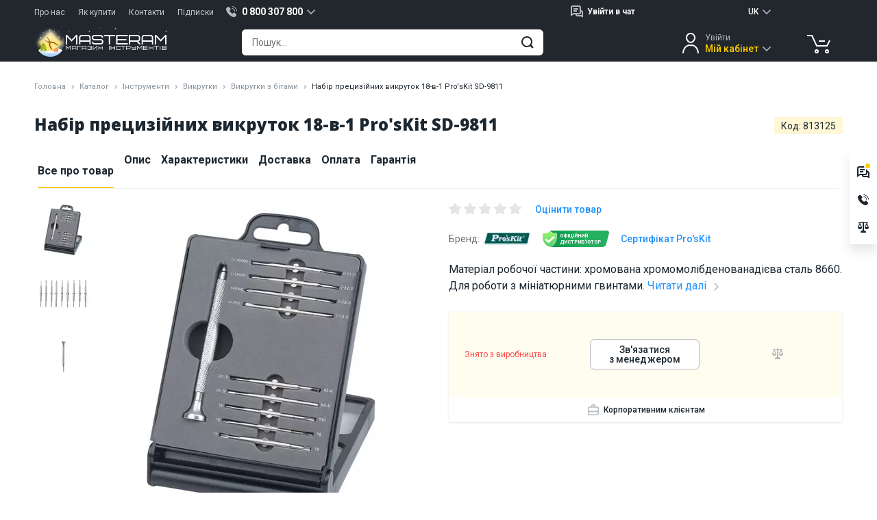

--- FILE ---
content_type: text/html; charset=UTF-8
request_url: https://masteram.com.ua/uk/screwdriver-pro-skit-sd-9811-with-bit-set/
body_size: 44942
content:
<!DOCTYPE html>
<html lang="uk">
<head> <meta charset="utf-8"> <title>Набір прецизійних викруток 18-в-1 Pro&#039;sKit SD-9811 - Masteram</title> <meta name="description" content="Матеріал робочої частини: хромована хромомолібденованадієва сталь 8660. Для роботи з мініатюрними гвинтами"> <meta name="viewport" content="width=device-width, initial-scale=1.0, maximum-scale=1.0, user-scalable=no"> <meta name="HandheldFriendly" content="true"> <meta http-equiv="X-UA-Compatible" content="IE=edge"> <meta http-equiv="content-type" content="text/html; charset=UTF-8"> <meta name="format-detection" content="telephone=no"> <meta name="format-detection" content="address=no"> <meta name="theme-color" content="#FFFFFF"> <meta name="apple-mobile-web-app-status-bar-style" content="black">   <link rel="canonical" href="https://masteram.com.ua/uk/screwdriver-pro-skit-sd-9811-with-bit-set/" />  <link rel="apple-touch-icon-precomposed" sizes="57x57" href="/image/favicon/apple-touch-icon-57x57.png" /> <link rel="apple-touch-icon-precomposed" sizes="114x114" href="/image/favicon/apple-touch-icon-114x114.png" /> <link rel="apple-touch-icon-precomposed" sizes="72x72" href="/image/favicon/apple-touch-icon-72x72.png" /> <link rel="apple-touch-icon-precomposed" sizes="144x144" href="/image/favicon/apple-touch-icon-144x144.png" /> <link rel="apple-touch-icon-precomposed" sizes="60x60" href="/image/favicon/apple-touch-icon-60x60.png" /> <link rel="apple-touch-icon-precomposed" sizes="120x120" href="/image/favicon/apple-touch-icon-120x120.png" /> <link rel="apple-touch-icon-precomposed" sizes="76x76" href="/image/favicon/apple-touch-icon-76x76.png" /> <link rel="apple-touch-icon-precomposed" sizes="152x152" href="/image/favicon/apple-touch-icon-152x152.png" /> <link rel="icon" type="image/png" href="/image/favicon/favicon-196x196.png" sizes="196x196" /> <link rel="icon" type="image/png" href="/image/favicon/favicon-96x96.png" sizes="96x96" /> <link rel="icon" type="image/png" href="/image/favicon/favicon-32x32.png" sizes="32x32" /> <link rel="icon" type="image/png" href="/image/favicon/favicon-16x16.png" sizes="16x16" /> <link rel="icon" type="image/png" href="/image/favicon/favicon-128.png" sizes="128x128" /> <meta name="application-name" content="Набір прецизійних викруток 18-в-1 Pro&#039;sKit SD-9811 - Masteram"/> <meta name="msapplication-TileColor" content="#FFFFFF" /> <meta name="msapplication-TileImage" content="/image/favicon/mstile-144x144.png" /> <meta name="msapplication-square70x70logo" content="/image/favicon/mstile-70x70.png" /> <meta name="msapplication-square150x150logo" content="/image/favicon/mstile-150x150.png" /> <meta name="msapplication-wide310x150logo" content="/image/favicon/mstile-310x150.png" /> <meta name="msapplication-square310x310logo" content="/image/favicon/mstile-310x310.png" /> <meta property="og:type" content="product" /> <meta property="og:title" content="Набір прецизійних викруток 18-в-1 Pro&#039;sKit SD-9811 - Masteram" /> <meta property="og:description" content="Матеріал робочої частини: хромована хромомолібденованадієва сталь 8660. Для роботи з мініатюрними гвинтами" /> <meta property="og:url" content="https://masteram.com.ua/uk/screwdriver-pro-skit-sd-9811-with-bit-set/" /> <meta property="og:site_name" content="masteramua"/> <meta property="og:image" content="https://i65.psgsm.net/mt.ua/p/813125/799/screwdriver-pro-skit-sd-9811-with-bit-set.jpg?e7a6508ac6c5ce13ef851bfa40a3f667" /> <meta property="og:image:secure_url" content="https://i65.psgsm.net/mt.ua/p/813125/799/screwdriver-pro-skit-sd-9811-with-bit-set.jpg?e7a6508ac6c5ce13ef851bfa40a3f667" /> <meta property="twitter:card" content="summary" /> <meta property="twitter:site" content="masteramua" /> <meta property="twitter:title" content="Набір прецизійних викруток 18-в-1 Pro&#039;sKit SD-9811 - Masteram" /> <meta property="twitter:description" content="Матеріал робочої частини: хромована хромомолібденованадієва сталь 8660. Для роботи з мініатюрними гвинтами" /> <meta property="twitter:image:src" content="https://i65.psgsm.net/mt.ua/p/813125/799/screwdriver-pro-skit-sd-9811-with-bit-set.jpg?e7a6508ac6c5ce13ef851bfa40a3f667" /> <link rel="preconnect" href="https://cdnjs.cloudflare.com" crossorigin> <link rel="preconnect" href="https://fonts.googleapis.com" crossorigin="anonymous"> <link rel="preconnect" href="https://fonts.gstatic.com" crossorigin="anonymous"> <link rel="preload" href="https://cdnjs.cloudflare.com/ajax/libs/jquery/3.7.1/jquery.min.js" as="script" crossorigin="anonymous"> <link rel="preload" href="https://cdnjs.cloudflare.com/ajax/libs/Swiper/4.3.3/js/swiper.min.js" as="script" crossorigin="anonymous"> <link rel="preload" href="https://fonts.googleapis.com/css2?family=Open+Sans:wght@800&family=Roboto:wght@400;500;700&display=swap" as="style" onload="this.onload=null;this.rel='stylesheet'"> <noscript> <link href="https://fonts.googleapis.com/css2?family=Open+Sans:wght@800&family=Roboto:wght@400;500;700&display=swap" rel="stylesheet"> </noscript> <style class="criticalCSS">body[data-styles=not-ready] .invisible-in-critical{pointer-events:none}.lazy-load img{transition:opacity .2s}.lazy-load.-loaded img,.lazy-load_dummy img{opacity:1}.lazy-load.-loaded .lazy-load_dummy img{opacity:0}img.lazy-load{opacity:0;transition:opacity .2s}img.lazy-load.-loaded{opacity:1}@media only screen and (min-width:1280px) and (max-width:1579px){html[lang=ru] body[data-site-type=international] .widget_site-menu-s_item{opacity:0}}@media only screen and (max-width:959px){.page_product .prp_sticky-card{display:none}.page_product .prp_tabs{margin-bottom:35px}.page_product h1{margin-bottom:10px!important;width:100%}.prp_fixed-button{justify-content:space-between;position:fixed;bottom:0;right:0;left:0;z-index:20;padding:10px 30px 20px;background:#fff;box-shadow:0 2px 16px rgba(0,0,0,.1)}.prp_fixed-button .btn:not([name=minus]):not([name=plus]){padding:8px 15px 6px;font-size:14px;min-width:120px;border-radius:6px;height:38px}.prp_tabs{padding:0!important}.prp_top{display:flex;justify-content:space-between;order:2;padding:0 15px}.prp_id{margin-bottom:16px}.popup_register-discount_top:after,.popup_register-discount_top:before{width:12px;height:12px;margin-top:-6px}.popup_register-discount_top:before{left:-6px}.popup_register-discount_top:after{right:-6px}.popup_register-discount_text{font-size:14px;font-style:normal;font-weight:700;line-height:16px;color:#1c2730}.popup_register-discount .btn{margin-top:12px;font-weight:500;padding:3px 10px 1px;font-size:11px;min-width:96px;border-radius:4px;height:28px}.action-zone_top:not(.default-view) .product-btn{grid-area:button}.action-zone_top:not(.default-view) [class*=wishlist]{grid-area:wishlist}.action-zone_top:not(.default-view) [class*=compare]{grid-area:compare}.action-zone_top:not(.default-view) [class*=test-drive]{grid-area:drive}.prp_description span{display:none}.action-zone_top.default-view .product-btn{grid-area:button}.action-zone_top.default-view [class*=wishlist]{grid-area:wishlist}.action-zone_top.default-view [class*=compare]{grid-area:compare}.action-zone_top.default-view .product-price_container{grid-area:price}.footer_subscribe_subscribe .btn i,.widget_site-menu{display:none}.widget_mobile-menu .mmm-group.-catalog .mmm_item:not(.promo):after{background:url(/image/sprite.svg?04.09.2025) no-repeat;background-position:30.5210918114% 73.474801061%}.widget_mobile-menu .mmm-group.-catalog .mmm_item:not(.promo).m-solution-13311:before{background:url(/image/sprite.svg?04.09.2025) no-repeat;background-position:90.0744416873% 47.7453580902%}.widget_mobile-menu .mmm-group.-catalog .mmm_item:not(.promo).m-solution-13312:before{background:url(/image/sprite.svg?04.09.2025) no-repeat;background-position:90.0744416873% 58.3554376658%}.widget_mobile-menu .mmm-group.-catalog .mmm_item:not(.promo).m-solution-13313:before{background:url(/image/sprite.svg?04.09.2025) no-repeat;background-position:90.0744416873% 68.7830687831%}.widget_mobile-menu .mmm-group.-catalog .mmm_item:not(.promo).m-solution-13314:before{background:url(/image/sprite.svg?04.09.2025) no-repeat;background-position:90.0744416873% 79.0450928382%}.widget_mobile-menu .mmm_item .status-online{background:#e6fce3}.widget_mobile-menu .mmm-group{margin-bottom:4px}.widget_mobile-menu .mmm-group.-chat .mmm_item{font-weight:400}.widget_mobile-menu .mmm-group.-chat .mmm_item .title{flex-grow:1}.widget_mobile-menu .mmm-group.-phones .mmm_item a{color:#1c2730;font-weight:400;display:flex;align-items:center}.widget_mobile-menu .mmm-group.-catalog{padding:15px 15px 25px;background:#fff;margin-top:4px}.widget_mobile-menu .mmm-group.-catalog .mmm_item:not(.promo){padding-right:30px}.widget_mobile-menu .mmm-group.-catalog .mmm_item:not(.promo):after{position:absolute;content:"";z-index:2;top:0;right:0;bottom:0;left:0;margin:auto;background:url(/image/sprite.svg?16.07.2025) no-repeat;background-position:10.2301790281% 74.358974359%;width:20px;height:20px;left:auto}.widget_mobile-menu .mmm-group.-catalog .mmm_item:not(.promo).m-solution-13311:before{background:url(/image/sprite.svg?16.07.2025) no-repeat;background-position:35.8056265985% 89.7435897436%;width:20px;height:20px}.widget_mobile-menu .mmm-group.-catalog .mmm_item:not(.promo).m-solution-13312:before{background:url(/image/sprite.svg?16.07.2025) no-repeat;background-position:46.0358056266% 89.7435897436%;width:20px;height:20px}.widget_mobile-menu .mmm-group.-catalog .mmm_item:not(.promo).m-solution-13313:before{background:url(/image/sprite.svg?16.07.2025) no-repeat;background-position:56.2659846547% 89.5140664962%;width:20px;height:19px}.widget_mobile-menu .mmm-group.-catalog .mmm_item:not(.promo).m-solution-13314:before{background:url(/image/sprite.svg?16.07.2025) no-repeat;background-position:94.8849104859% 0;width:20px;height:20px}.widget_mobile-menu .mmm-group.-catalog .mmm_item{border-bottom:1px solid #f1f2f3;height:auto;padding:16px 0}.widget_mobile-menu .mmm-group.-catalog .mmm_item.with-icon{padding-left:30px}.widget_mobile-menu .mmm-group.-catalog .mmm_item.with-icon:before{position:absolute;content:"";z-index:2;top:0;right:0;bottom:0;left:0;margin:auto;right:auto}.widget_mobile-menu .mmm-group.-catalog .btn{margin:20px auto 0;width:100%}.widget_mobile-menu .mmm-group.-links{background:#fff;padding:10px 15px}.widget_mobile-menu .mmm-group.-links .mmm_item{padding:0}.widget_mobile-menu .mmm-group.-links .mmm_item:not(:last-child){border-bottom:1px solid #f1f2f3}.widget_mobile-menu .mmm-group.-links .mmm-group.-service{border-bottom:1px solid #f1f2f3;margin-bottom:0}.widget_mobile-menu .mmm-group.-links .mmm-group.-service .mmm_title{padding:0;font-weight:400}.widget_mobile-menu .mmm-group.-links .mmm-group.-service .mmm_item{border-bottom:none}.widget_mobile-menu .mmm-group.-currency .mmm_title span i,.widget_mobile-menu .mmm-group.-language .mmm_title span i{font-weight:400}.widget_mobile-menu .mmm-group.-cabinet{background:#fff;padding:10px 15px}.widget_mobile-menu .mmm-group.-cabinet .mmm_item{padding:0;font-weight:400}.widget_mobile-menu .mmm-group.-cabinet .mmm_item:first-child{height:50px}.widget_mobile-menu .mmm-group.-cabinet .-top .name{font-weight:700;flex-grow:1}.widget_mobile-menu .mmm-group.-cabinet .-top [name=sign-in]{font-weight:500;font-size:12px;color:#2392fd}.widget_mobile-menu .mmm_dropdown{display:none;background:#fff;padding-bottom:8px;position:relative}.widget_mobile-menu .mmm_title{font-weight:500}.widget_mobile-menu .mmm_title span{flex-grow:1}.widget_mobile-menu .mmm_title span+i[class*=icon]{margin:0}.widget_mobile-menu .mmm_item{font-weight:400}.widget_mobile-menu .mmm_item,.widget_mobile-menu .mmm_title{font-family:Roboto,sans-serif;font-size:16px;line-height:110%;color:#1c2730;padding:0 15px;position:relative;text-decoration:none;background:#fff;height:48px;display:flex;align-items:center}.widget_mobile-menu .mmm_item [class*=status-]{font-size:12px;color:#1c2730;padding:1px 6px;border-radius:15px}.widget_mobile-menu .mmm_item .status-offline{background:#ffe5e5}.widget_mobile-menu .mmm_title>[class*=icon]{width:20px;height:20px;margin-right:10px}}article,footer,header,main,nav,section{display:block}@media only screen and (max-width:639px){.footer_address,.footer_logo{display:none}.footer_address{text-align:center;margin-bottom:30px}}header,main,nav{display:block}[class^=icon-]{display:inline-block;position:relative;vertical-align:middle}[class^=icon-]:after{position:absolute;content:"";z-index:2}footer,header,main,nav{display:block}h1,h2,h3,p,ul{margin-top:0}ul{margin-bottom:1rem}.col-12,.col-lg-3,.col-md-1,.col-md-2,.col-md-3,.col-md-6,.col-md-7,.col-md-9{position:relative;width:100%;min-height:1px;padding-right:15px;padding-left:15px}@media (min-width:960px){.col-md-1{flex:0 0 8.3333333333%;max-width:8.3333333333%}.col-md-2{flex:0 0 16.6666666667%;max-width:16.6666666667%}.col-md-3{flex:0 0 25%;max-width:25%}.col-md-6{flex:0 0 50%;max-width:50%}.col-md-7{flex:0 0 58.3333333333%;max-width:58.3333333333%}.col-md-9{flex:0 0 75%;max-width:75%}.order-md-3{order:3}.order-md-4{order:4}}@media (min-width:1280px){.col-lg-3{flex:0 0 25%;max-width:25%}}@media (min-width:640px){.d-sm-none{display:none!important}}@media (min-width:960px){.d-md-flex{display:flex!important}.justify-content-md-center{justify-content:center!important}}@media only screen and (min-width:960px){.hide-on-desktop{display:none!important}.s-g_dropdown:not(.to-right):not(.to-left):not(.-responsive-width){left:50%;transform:translateX(-50%)}}.content-wrapper>:first-child:not(blockquote):not(.notification){margin-top:0;padding-top:0}.s-g_title:after{background:url(/image/sprite.svg?16.07.2025) no-repeat;background-position:0 74.358974359%}.s-g.phone-dropdown .s-g_title:before{background:url(/image/sprite.svg?16.07.2025) no-repeat;background-position:92.0716112532% 94.8717948718%}.s-g.chat-dropdown .s-g_dropdown-result-item:before{background:url(/image/sprite.svg?16.07.2025) no-repeat;background-position:100% 76.9230769231%}.scroll-top:after{background:url(/image/sprite.svg?16.07.2025) no-repeat;background-position:58.961038961% 40%}.footer_social-networks .social-networks .facebook:after{background:url(/image/sprite.svg?16.07.2025) no-repeat;background-position:67.2727272727% 0}.footer_social-networks .social-networks .youtube:after{background:url(/image/sprite.svg?16.07.2025) no-repeat;background-position:20.2597402597% 61.9791666667%}.footer_social-networks .social-networks .instagram:after{background:url(/image/sprite.svg?16.07.2025) no-repeat;background-position:67.2727272727% 20.3125%}.footer_social-networks .social-networks .linkedin:after{background:url(/image/sprite.svg?16.07.2025) no-repeat;background-position:67.2727272727% 27.0833333333%}.layout_scroll-top-button:after{background:url(/image/sprite.svg?16.07.2025) no-repeat;background-position:58.961038961% 40%}@media only screen and (max-width:959px){.s-g.chat-dropdown .s-g_title{width:32px;height:32px;padding:0;margin-left:7px}.s-g.chat-dropdown .s-g_title span{display:none}.s-g.chat-dropdown .s-g_title:before{right:0}.layout_header.hdr .static,.layout_header.hdr .static+div{height:48px;display:flex;align-items:center}.layout_header .hdr_top{display:none}.layout_header .hdr_top .set-height{height:24px;flex-wrap:nowrap;margin:0}.layout_header .hdr_top .set-height [class*=col-]{padding:0;width:auto}.layout_header .hdr_logo-wrapper{flex:0}.layout_header .hdr_logo-wrapper img{width:94px}.layout_header .hdr_middle:before{content:"";position:absolute;left:0;right:0;width:100%;height:1px;bottom:62px;background:#fff}.popup_register-discount_top:after,.popup_register-discount_top:before{width:12px;height:12px;margin-top:-6px}.popup_register-discount_top:before{left:-6px}.popup_register-discount_top:after{right:-6px}.popup_register-discount_text{font-size:14px;font-style:normal;font-weight:700;line-height:16px;color:#1c2730}.popup_register-discount .btn{margin-top:12px;font-weight:500;padding:3px 10px 1px;font-size:11px;min-width:96px;border-radius:4px;height:28px}.action-zone_top.default-view .product-btn{grid-area:button}.action-zone_top.default-view [class*=wishlist]{grid-area:wishlist}.action-zone_top.default-view [class*=compare]{grid-area:compare}.action-zone_top.default-view .product-price_container{grid-area:price}.action-zone_top:not(.default-view) .product-btn{grid-area:button}.action-zone_top:not(.default-view) [class*=wishlist]{grid-area:wishlist}.action-zone_top:not(.default-view) [class*=compare]{grid-area:compare}.action-zone_top:not(.default-view) [class*=test-drive]{grid-area:drive}.widget_mobile-menu footer{font-size:12px;color:#656c72;margin:24px 0;text-align:center}.widget_mobile-menu .mmm-group{margin-bottom:4px}.widget_mobile-menu .mmm-group.-chat .mmm_item{font-weight:400}.widget_mobile-menu .mmm-group.-chat .mmm_item .title{flex-grow:1}.widget_mobile-menu .mmm-group.-phones .mmm_item a{color:#1c2730;font-weight:400;display:flex;align-items:center}.widget_mobile-menu .mmm-group.-catalog{padding:15px 15px 25px;background:#fff;margin-top:4px}.widget_mobile-menu .mmm-group.-catalog .mmm_item:not(.promo){padding-right:30px}.widget_mobile-menu .mmm-group.-catalog .mmm_item:not(.promo):after{position:absolute;content:"";z-index:2;top:0;right:0;bottom:0;left:0;margin:auto;background:url(/image/sprite.svg?16.07.2025) no-repeat;background-position:10.2301790281% 74.358974359%;width:20px;height:20px;left:auto}.widget_mobile-menu .mmm-group.-catalog .mmm_item:not(.promo).m-solution-13311:before{background:url(/image/sprite.svg?16.07.2025) no-repeat;background-position:35.8056265985% 89.7435897436%;width:20px;height:20px}.widget_mobile-menu .mmm-group.-catalog .mmm_item:not(.promo).m-solution-13312:before{background:url(/image/sprite.svg?16.07.2025) no-repeat;background-position:46.0358056266% 89.7435897436%;width:20px;height:20px}.widget_mobile-menu .mmm-group.-catalog .mmm_item:not(.promo).m-solution-13313:before{background:url(/image/sprite.svg?16.07.2025) no-repeat;background-position:56.2659846547% 89.5140664962%;width:20px;height:19px}.widget_mobile-menu .mmm-group.-catalog .mmm_item:not(.promo).m-solution-13314:before{background:url(/image/sprite.svg?16.07.2025) no-repeat;background-position:94.8849104859% 0;width:20px;height:20px}.widget_mobile-menu .mmm-group.-catalog .mmm_item{border-bottom:1px solid #f1f2f3;height:auto;padding:16px 0}.widget_mobile-menu .mmm-group.-catalog .mmm_item.with-icon{padding-left:30px}.widget_mobile-menu .mmm-group.-catalog .mmm_item.with-icon:before{position:absolute;content:"";z-index:2;top:0;right:0;bottom:0;left:0;margin:auto;right:auto}.widget_mobile-menu .mmm-group.-catalog .btn{margin:20px auto 0;width:100%}.widget_mobile-menu .mmm-group.-links{background:#fff;padding:10px 15px}.widget_mobile-menu .mmm-group.-links .mmm_item{padding:0}.widget_mobile-menu .mmm-group.-links .mmm_item:not(:last-child){border-bottom:1px solid #f1f2f3}.widget_mobile-menu .mmm-group.-links .mmm-group.-service{border-bottom:1px solid #f1f2f3;margin-bottom:0}.widget_mobile-menu .mmm-group.-links .mmm-group.-service .mmm_title{padding:0;font-weight:400}.widget_mobile-menu .mmm-group.-links .mmm-group.-service .mmm_item{border-bottom:none}.widget_mobile-menu .mmm-group.-currency .mmm_title span i,.widget_mobile-menu .mmm-group.-language .mmm_title span i{font-weight:400}.widget_mobile-menu .mmm-group.-cabinet{background:#fff;padding:10px 15px}.widget_mobile-menu .mmm-group.-cabinet .mmm_item{padding:0;font-weight:400}.widget_mobile-menu .mmm-group.-cabinet .mmm_item:first-child{height:50px}.widget_mobile-menu .mmm-group.-cabinet .-top .name{font-weight:700;flex-grow:1}.widget_mobile-menu .mmm-group.-cabinet .-top [name=sign-in]{font-weight:500;font-size:12px;color:#2392fd}.widget_mobile-menu .mmm_dropdown{display:none;background:#fff;padding-bottom:8px;position:relative}.widget_mobile-menu .mmm_title{font-weight:500}.widget_mobile-menu .mmm_title span{flex-grow:1}.widget_mobile-menu .mmm_title span+i[class*=icon]{margin:0}.widget_mobile-menu .mmm_item{font-weight:400}.widget_mobile-menu .mmm_item,.widget_mobile-menu .mmm_title{font-family:Roboto,sans-serif;font-size:16px;line-height:110%;color:#1c2730;padding:0 15px;position:relative;text-decoration:none;background:#fff;height:48px;display:flex;align-items:center}.widget_mobile-menu .mmm_item [class*=status-]{font-size:12px;color:#1c2730;padding:1px 6px;border-radius:15px}.widget_mobile-menu .mmm_item .status-offline{background:#ffe5e5}.widget_mobile-menu .mmm_title>[class*=icon]{width:20px;height:20px;margin-right:10px}.footer_subscribe_subscribe .btn i,.widget_site-menu{display:none}}@media only screen and (max-width:1279px){.popup_register-discount i{width:40px;height:40px;top:-40px;right:-14px}.popup_register-discount i:after{background:url(/image/sprite.svg?16.07.2025) no-repeat;background-position:74.3002544529% 67.3469387755%;width:18px;height:18px}}@media only screen and (min-width:960px){.widget_site-menu{height:48px;background:#fff;box-shadow:0 1px 3px rgba(0,0,0,.1)}.widget_site-menu .widget_site-menu-s_item{height:48px}.widget_site-menu-s{display:flex;padding:0;margin:0}.widget_site-menu-s li{list-style:none;flex:1 1 170px}.widget_site-menu-s_item{display:flex;align-items:center;justify-content:center;color:#1c2730;font-weight:500;text-align:center;height:48px;padding:0 10px;text-transform:uppercase}.widget_site-menu-s_item span[class*=solution]:before{position:absolute;content:"";z-index:2;top:0;right:0;bottom:0;left:0;margin:auto;right:auto}.widget_site-menu-s_item .solution-13311:before{background:url(/image/sprite.svg?16.07.2025) no-repeat;background-position:74.025974026% 13.5416666667%;width:26px;height:26px}.widget_site-menu-s_item .solution-13312:before{background:url(/image/sprite.svg?16.07.2025) no-repeat;background-position:74.025974026% 27.0833333333%;width:26px;height:26px}.widget_site-menu-s_item .solution-13313:before{background:url(/image/sprite.svg?16.07.2025) no-repeat;background-position:74.025974026% 40.625%;width:26px;height:26px}.widget_site-menu-s_item .solution-13314:before{background:url(/image/sprite.svg?16.07.2025) no-repeat;background-position:74.025974026% 54.1666666667%;width:26px;height:26px}.widget_site-menu-s_item:not(.-icon-sale){text-align:left;position:relative}.widget_site-menu-s_item:not(.-icon-sale) span{position:relative;padding-left:35px}}@media only screen and (max-width:639px){.footer_social-networks{text-align:center}.footer_subscribe_subscribe-wrap{padding-top:30px;margin-top:30px;margin-bottom:40px;width:100%;border-top:1px solid #404a51}}.component_quick-search_field .qs_submit:after{background:url(/image/sprite.svg?16.07.2025) no-repeat;background-position:37.4358974359% 67.6923076923%}@media only screen and (max-width:959px){.component_quick-search_field .qs_input{padding-left:15px}.component_quick-search_field .qs_close:after{position:absolute;content:"";z-index:2;top:0;right:0;bottom:0;left:0;margin:auto;background:url(/image/sprite.svg?16.07.2025) no-repeat;background-position:35.8056265985% 84.6153846154%;width:20px;height:20px}}.component_account_dropdown .s-g_title:after{background:url(/image/sprite.svg?16.07.2025) no-repeat;background-position:0 74.358974359%}.component_account_dropdown.s-g.account-dropdown:before{background:url(/image/sprite.svg?16.07.2025) no-repeat;background-position:50.6702412869% 20.4301075269%}.layout_header_quick-catalog .qcd_site-map i:after{background:url(/image/sprite.svg?16.07.2025) no-repeat;background-position:30.6905370844% 74.358974359%}@media only screen and (min-width:960px){.component_account_dropdown.s-g.account-dropdown:before{right:auto}.qcd{position:relative;height:0;display:none}.qcd_col{padding:0 10px;display:flex;flex:0 0 25%;max-width:25%;flex-direction:column;background:#fff}.qcd_col.hidden,.qcd_col .qcd-lvl{display:none}.qcd_col:first-child .qcd-lvl{display:block}.qcd_absolute-box{position:absolute;left:0;right:0;top:0;background:#fff;padding:60px 0 10px;box-shadow:0 10px 16px rgba(0,0,0,.1)}.qcd_scroll-btn{border-radius:3px;height:30px;background:#e4e5e6;position:relative}.qcd_scroll-btn:after{position:absolute;content:"";z-index:2;background:url(/image/sprite.svg?16.07.2025) no-repeat;background-position:20.4603580563% 74.358974359%;width:20px;height:20px;top:0;right:0;bottom:0;left:0;margin:auto}.qcd_scroll-btn:first-child{margin-bottom:6px}.qcd_scroll-btn:first-child:after{transform:rotate(180deg)}.qcd_scroll-btn.disabled{z-index:-10}.qcd_scroll-box{overflow:hidden;margin-bottom:6px}.qcd_scroll-box-child{transform:translateY(0)}.qcd-lvl{padding:0;list-style:none;margin:0}.qcd-lvl_item{line-height:20px;font-size:16px;color:#1c2730;padding:7px 15px;font-weight:500;position:relative;margin-bottom:6px;border-radius:3px;display:block;text-decoration:none!important}.qcd-lvl_item:last-child{margin-bottom:0}.qcd-lvl_item.has-submenu{padding-right:34px}.qcd-lvl_item.has-submenu:after{position:absolute;content:"";z-index:2;background:url(/image/sprite.svg?16.07.2025) no-repeat;background-position:10.2301790281% 74.358974359%;width:20px;height:20px;right:10px;top:0;bottom:0;margin:auto}.qcd_site-map{position:absolute;top:-40px;right:10px;font-size:14px;color:#656c72;display:block;z-index:20}.qcd_site-map i{position:relative;width:22px;height:22px;display:inline-block;margin:0 0 -6px 10px}.qcd_site-map i:after{position:absolute;content:"";z-index:2}.qcd-ci{position:absolute;right:10px;top:36px}.widget_sales-chat_header.s-g.chat-dropdown .s-g_title:before{background:url(/image/sprite.svg?16.07.2025) no-repeat;background-position:100% 76.9230769231%;width:20px;height:20px;right:auto}.widget_sales-chat_header.s-g.chat-dropdown .s-g_dropdown-result-item>span:first-child{padding-right:10px}}.widget_sales-chat_header .s-g_title:after{background:url(/image/sprite.svg?16.07.2025) no-repeat;background-position:0 74.358974359%}@media only screen and (max-width:959px){.widget_sales-chat_header.s-g.chat-dropdown .s-g_title:before{background:url(/image/sprite.svg?16.07.2025) no-repeat;background-position:15.3452685422% 79.4871794872%;width:20px;height:20px;right:0}.widget_sales-chat_header.s-g.chat-dropdown .s-g_dropdown-result{padding:0 5px!important}}.widget_sales-chat_header.s-g.chat-dropdown .s-g_dropdown-result-item:before{background:url(/image/sprite.svg?16.07.2025) no-repeat;background-position:100% 76.9230769231%}@media only screen and (min-width:960px){.widget_sales-chat_header.s-g.chat-dropdown .s-g_dropdown{width:auto}.widget_catalogue-menu_btn{display:inline-block;position:relative;z-index:21}.widget_catalogue-menu_btn .qc-trigger{width:196px}.widget_catalogue-menu_btn .qc-trigger:before{position:absolute;content:"";z-index:2;background:url(/image/sprite.svg?16.07.2025) no-repeat;background-position:94.8849104859% 41.0256410256%;width:20px;height:20px;top:0;bottom:0;margin:auto;left:14px}.widget_cart_header-block:after{background:url(/image/sprite.svg?16.07.2025) no-repeat;background-position:30.563002681% 37.6344086022%;width:38px;height:38px}}.layout_header_dropdown_currency .s-g_title:after,.layout_header_dropdown_language .s-g_title:after{background:url(/image/sprite.svg?16.07.2025) no-repeat;background-position:0 74.358974359%}@media only screen and (max-width:959px){.widget_cart_header-block:after{background:url(/image/sprite.svg?16.07.2025) no-repeat;background-position:5.1150895141% 79.4871794872%;width:20px;height:20px}.layout_header_dropdown_currency.s-g .s-g_dropdown-result-item{border-bottom:1px solid #f1f2f3}.layout_header_dropdown_currency.s-g .s-g_dropdown-result-item.active{position:relative}.layout_header_dropdown_currency.s-g .s-g_dropdown-result-item.active:after{position:absolute;content:"";z-index:2;background:url(/image/sprite.svg?16.07.2025) no-repeat;background-position:79.5396419437% 30.7692307692%;width:20px;height:20px;right:16px;top:0;bottom:0;margin:auto}.layout_header_dropdown_currency.s-g .s-g_title{display:flex;justify-content:center;padding-right:0;width:41px;height:22px}.layout_header_dropdown_currency.s-g .s-g_title:after{content:none}.layout_header_dropdown_language{height:22px}.layout_header_dropdown_language .s-g_title{font-size:12px!important;padding:0 12px!important}.layout_header_dropdown_language .s-g_title:after{content:none}.widget_mobile-menu_dropdown_catalog{padding:0!important}.widget_mobile-menu_dropdown_catalog ul{padding:0 0 26px!important;margin:0 15px}.widget_mobile-menu_dropdown_catalog li:last-child{padding-top:16px}.widget_mobile-menu_dropdown_catalog h3{height:64px!important}.widget_mobile-menu_dropdown_catalog .mmm_title i{margin-right:0!important}.widget_mobile-menu_dropdown_solutions{padding:0!important}.widget_mobile-menu_dropdown_solutions ul{padding:0!important;margin:0 15px}.widget_mobile-menu_dropdown_solutions li:last-child a{border-bottom:none!important}.widget_mobile-menu_dropdown_solutions h3{height:64px!important}.widget_mobile-menu_dropdown_solutions .mmm_title i{margin-right:0!important}}.layout_header_quick-catalog_column .qcd_scroll-btn:after{background:url(/image/sprite.svg?16.07.2025) no-repeat;background-position:0 100%}.layout_header_quick-catalog_column .qcd-lvl_item.has-submenu:after{background:url(/image/sprite.svg?16.07.2025) no-repeat;background-position:10.2301790281% 74.358974359%}.widget_contacts_header_telephones .s-g_title:after{background:url(/image/sprite.svg?16.07.2025) no-repeat;background-position:0 74.358974359%}.widget_contacts_header_telephones.s-g .s-g_title:before{background:url(/image/sprite.svg?16.07.2025) no-repeat;background-position:92.0716112532% 94.8717948718%}h1,h2,h3,p{margin-top:0}address,ol,ul{margin-bottom:1rem}.swiper-slide,.swiper-wrapper{position:relative;width:100%;height:100%}.info-volt,.info-warranty span,.info-weight{font-weight:500;color:#404a51}.page-wrapper,.page-wrapper.-type-2{background:#fff}@media only screen and (min-width:960px){.content-wrapper ul:not(.styled-phone-dropdown){padding-left:40px}.content-wrapper .left-img+*{margin-top:0}.content-wrapper .table-wrapper{margin:0}.content-wrapper .table-wrapper table{min-width:738px}.breadcrumbs li{margin-bottom:5px}.s-g_dropdown:not(.to-right):not(.to-left):not(.-responsive-width){left:50%;transform:translateX(-50%)}}.btn,button{display:inline-block;margin:0}.btn-md,.btn-sm{font-size:14px;border-radius:6px}.s-g,.s-g_title{position:relative}@media only screen and (min-width:960px) and (max-width:1279px){.s-g.account-dropdown .s-g_title{position:relative;z-index:1000;font-size:0!important}.s-g.account-dropdown .s-g_title-pretext{font-size:0}.s-g.account-dropdown{height:36px;width:55px;padding:0}}.qs,.qs_field{width:100%}.qs-r_scroll-wrap:before{background:linear-gradient(180deg,#fff,hsla(0,0%,100%,0))}.qs-r_scroll-wrap:after{background:linear-gradient(180deg,hsla(0,0%,100%,0),#fff)}.tabs_caption-desktop,.tabs_caption-desktop span{display:flex;align-items:center;justify-content:center;position:relative}@media only screen and (max-width:959px){.s-g.chat-dropdown .s-g_title{width:32px;height:32px;padding:0;margin-left:7px}.s-g.chat-dropdown .s-g_title span{display:none}.s-g.chat-dropdown .s-g_title:before{right:0}.tabs_content{display:none}.tabs_content-box{padding:15px 0}.tabs_panel.-mob-active>.tabs_content{display:block}.tabs_caption-desktop{font-size:14px;padding:0;height:28px;margin:0 10px}.tabs_caption-desktop span{padding:0 10px}.tabs_caption-desktop:first-of-type{margin-left:0}.tabs_caption-desktop:last-of-type{margin-right:0}.tabs.-mobile-accordion>.tabs_panel-list>.tabs_panel .tabs_caption-mobile{font-family:Roboto,sans-serif;display:block}.tabs.-mobile-accordion .tabs_caption-mobile:before{content:"";position:absolute;z-index:1;top:0;right:10px;bottom:0;margin:auto}.tabs.-mobile-accordion .tabs_caption-mobile,.tabs.-mobile-accordion .tabs_content-box{padding:15px}.tabs.-mobile-accordion .tabs_caption-mobile:before{background:url(/image/sprite.svg?04.09.2025) no-repeat;background-position:20.5955334988% 73.474801061%;width:20px;height:20px}.tabs.-mobile-accordion .tabs_panel{position:relative;border-bottom:1px solid #f1f2f3}.tabs.-mobile-accordion .tabs_panel:first-of-type{border-top:1px solid #f1f2f3}.tabs.-mobile-accordion .tabs_panel:before{content:"";position:absolute;z-index:1;top:0;bottom:0;left:0;width:4px;height:auto;background:#fc0;opacity:0}.tabs.-mobile-accordion .tabs_panel.-mob-active{box-shadow:0 2px 8px rgba(0,0,0,.1)}.tabs.-mobile-accordion .tabs_panel.-mob-active:first-of-type{border-top:1px solid transparent}.tabs.-mobile-accordion .tabs_panel.-mob-active:first-of-type:before{top:-1px}.tabs.-mobile-accordion .tabs_panel.-mob-active:before{opacity:1}.tabs.-mobile-accordion .tabs_panel.-mob-active>.tabs_caption-mobile{border-color:transparent}.tabs.-mobile-accordion .tabs_panel.-mob-active>.tabs_caption-mobile:before{transform:rotate(-180deg)}.tabs.-mobile-accordion .tabs_panel.-mob-active>.tabs_content{display:block!important}.product-gallery{margin-bottom:16px}}@media only screen and (min-width:960px) and (max-width:1279px){.product-gallery .gallery-thumbs-wrap{margin-top:20px;height:82px;flex-direction:row;flex-basis:auto}.product-gallery .gallery-thumbs .swiper-slide{margin-right:10px;margin-bottom:0}.product-gallery .gallery-thumbs .gallery-thumbs-next,.product-gallery .gallery-thumbs .gallery-thumbs-prev{width:30px;height:100%;top:0;bottom:0}.product-gallery .gallery-thumbs .gallery-thumbs-prev i{border-radius:2px 0 0 2px}.product-gallery .gallery-thumbs .gallery-thumbs-prev{left:0}.product-gallery .gallery-thumbs .gallery-thumbs-prev i:after{background:url(/image/sprite.svg?04.09.2025) no-repeat;background-position:45.4094292804% 73.474801061%;width:20px;height:20px}}@media only screen and (max-width:959px){.scroll-top{height:40px;width:40px;right:15px;bottom:85px}.page-wrapper{padding-top:111px}.footer .container{padding:0 15px}.component_breadcrumbs.breadcrumbs li:nth-last-child(2) a:before{position:absolute;content:"";z-index:2;top:0;right:0;bottom:0;left:0;margin:auto;background:url(/image/sprite.svg?04.09.2025) no-repeat;background-position:45.4094292804% 73.474801061%;width:20px;height:20px;right:auto;left:13px}.layout_right-sticky-panel{display:none}}@media only screen and (max-width:639px){.footer_address{display:none;margin-bottom:30px}.footer_address,.footer_nav-list li,.footer_social-networks{text-align:center}.footer_telephones{padding-bottom:30px;margin-bottom:30px;border-bottom:1px solid #404a51}.footer_telephones .-with-text .-left{flex:1 1 100%;margin-top:8px}.footer_telephones li{flex-wrap:wrap;text-align:center;flex-direction:column-reverse;align-items:center!important}.footer-copyright{margin:0 0 20px}.footer_copyright-text span{display:block;margin-bottom:8px}}@media only screen and (max-width:959px){.layout_header.hdr .static,.layout_header.hdr .static+div{height:48px;display:flex;align-items:center}.layout_header .hdr_top{display:none}.layout_header .hdr_top .set-height{height:24px;flex-wrap:nowrap;margin:0}.layout_header .hdr_top .set-height [class*=col-]{padding:0;width:auto}.layout_header .hdr_logo-wrapper{flex:0}.layout_header .hdr_logo-wrapper img{width:94px}.layout_header .hdr_middle:before{content:"";position:absolute;left:0;right:0;width:100%;height:1px;bottom:62px;background:#fff}}@media only screen and (max-width:959px){.popup_register-discount{bottom:10px;width:290px;height:126px;right:30px;padding:6px}.popup_register-discount.-hidden{right:-320px}}@media only screen and (max-width:959px){.popup_register-discount_top:after,.popup_register-discount_top:before{width:12px;height:12px;margin-top:-6px}.popup_register-discount_top:before{left:-6px}.popup_register-discount_top:after{right:-6px}.popup_register-discount_text{font-size:14px;font-style:normal;font-weight:700;line-height:16px;color:#1c2730}.popup_register-discount .btn{margin-top:12px;font-weight:500;padding:3px 10px 1px;font-size:11px;min-width:96px;border-radius:4px;height:28px}.page_product{padding-left:0;padding-right:0}.page_product .disqus,.page_product h1{padding:0 15px}.page_product .tabs.-mobile-accordion .tabs_caption-list{display:none}}@media only screen and (min-width:960px){.prp_right{display:flex;flex-direction:column}.prp_left,.prp_right{padding-bottom:35px}.prp_rating{margin-bottom:20px}.prp_info{margin-bottom:15px}.prp_description{margin-bottom:25px}.prp_description span{white-space:nowrap}.prp_tabs .tabs .tabs_content-box{padding-left:0;padding-right:0}}@media only screen and (max-width:959px){.prp_id{margin-bottom:16px}.action-zone_top{position:relative;grid-template-columns:1fr 1fr;grid-template-rows:auto;gap:37px 16px;padding:15px}.action-zone_top:after{content:"";position:absolute;top:75px;left:0;right:0;margin:auto;background:#fff7d6;height:1px;width:calc(100% - 30px)}.action-zone_top.default-view{grid-template-areas:"price button" "wishlist compare"}.action-zone_top.default-view .product-btn{grid-area:button}.action-zone_top.default-view [class*=wishlist]{grid-area:wishlist}.action-zone_top.default-view [class*=wishlist]:last-child{grid-column:span 2}.action-zone_top.default-view [class*=compare]{grid-area:compare}.action-zone_top.default-view .product-price_container{grid-area:price}.action-zone_top:not(.default-view) .product-btn{grid-area:button}.action-zone_top:not(.default-view) [class*=wishlist]{grid-area:wishlist}.action-zone_top:not(.default-view) [class*=compare]{grid-area:compare}.action-zone_top:not(.default-view) [class*=test-drive]{grid-area:drive}.widget_mobile-menu footer{font-size:12px;color:#656c72;margin:24px 0;text-align:center}.widget_mobile-menu .mmm-group{margin-bottom:4px}.widget_mobile-menu .mmm-group.-chat .mmm_item{font-weight:400}.widget_mobile-menu .mmm-group.-chat .mmm_item .title{flex-grow:1}.widget_mobile-menu .mmm-group.-phones .mmm_item a{color:#1c2730;font-weight:400;display:flex;align-items:center}.widget_mobile-menu .mmm-group.-catalog{padding:15px 15px 25px;background:#fff;margin-top:4px}.widget_mobile-menu .mmm-group.-catalog .mmm_item:not(.promo){padding-right:30px}.widget_mobile-menu .mmm-group.-catalog .mmm_item:not(.promo):after{position:absolute;content:"";z-index:2;top:0;right:0;bottom:0;left:0;margin:auto;background:url(/image/sprite.svg?04.09.2025) no-repeat;background-position:30.5210918114% 73.474801061%;width:20px;height:20px;left:auto}.widget_mobile-menu .mmm-group.-catalog .mmm_item:not(.promo).m-solution-13311:before{background:url(/image/sprite.svg?04.09.2025) no-repeat;background-position:90.0744416873% 47.7453580902%;width:20px;height:20px}.widget_mobile-menu .mmm-group.-catalog .mmm_item:not(.promo).m-solution-13312:before{background:url(/image/sprite.svg?04.09.2025) no-repeat;background-position:90.0744416873% 58.3554376658%;width:20px;height:20px}.widget_mobile-menu .mmm-group.-catalog .mmm_item:not(.promo).m-solution-13313:before{background:url(/image/sprite.svg?04.09.2025) no-repeat;background-position:90.0744416873% 68.7830687831%;width:20px;height:19px}.widget_mobile-menu .mmm-group.-catalog .mmm_item:not(.promo).m-solution-13314:before{background:url(/image/sprite.svg?04.09.2025) no-repeat;background-position:90.0744416873% 79.0450928382%;width:20px;height:20px}.widget_mobile-menu .mmm-group.-catalog .mmm_item{border-bottom:1px solid #f1f2f3;height:auto;padding:16px 0}.widget_mobile-menu .mmm-group.-catalog .mmm_item.with-icon{padding-left:30px}.widget_mobile-menu .mmm-group.-catalog .mmm_item.with-icon:before{position:absolute;content:"";z-index:2;top:0;right:0;bottom:0;left:0;margin:auto;right:auto}.widget_mobile-menu .mmm-group.-catalog .btn{margin:20px auto 0;width:100%}.widget_mobile-menu .mmm-group.-links{background:#fff;padding:10px 15px}.widget_mobile-menu .mmm-group.-links .mmm_item{padding:0}.widget_mobile-menu .mmm-group.-links .mmm_item:not(:last-child){border-bottom:1px solid #f1f2f3}.widget_mobile-menu .mmm-group.-links .mmm-group.-service{border-bottom:1px solid #f1f2f3;margin-bottom:0}.widget_mobile-menu .mmm-group.-links .mmm-group.-service .mmm_title{padding:0;font-weight:400}.widget_mobile-menu .mmm-group.-links .mmm-group.-service .mmm_item{border-bottom:none}.widget_mobile-menu .mmm-group.-currency .mmm_title span i,.widget_mobile-menu .mmm-group.-language .mmm_title span i{font-weight:400}.widget_mobile-menu .mmm-group.-cabinet{background:#fff;padding:10px 15px}.widget_mobile-menu .mmm-group.-cabinet .mmm_item{padding:0;font-weight:400}.widget_mobile-menu .mmm-group.-cabinet .mmm_item:first-child{height:50px}.widget_mobile-menu .mmm-group.-cabinet .-top .name{font-weight:700;flex-grow:1}.widget_mobile-menu .mmm-group.-cabinet .-top [name=sign-in]{font-weight:500;font-size:12px;color:#2392fd}.widget_mobile-menu .mmm_dropdown{display:none;background:#fff;padding-bottom:8px;position:relative}.widget_mobile-menu .mmm_title{font-weight:500}.widget_mobile-menu .mmm_title span{flex-grow:1}.widget_mobile-menu .mmm_title span+i[class*=icon]{margin:0}.widget_mobile-menu .mmm_item{font-weight:400}.widget_mobile-menu .mmm_item,.widget_mobile-menu .mmm_title{font-family:Roboto,sans-serif;font-size:16px;line-height:110%;color:#1c2730;padding:0 15px;position:relative;text-decoration:none;background:#fff;height:48px;display:flex;align-items:center}.widget_mobile-menu .mmm_item [class*=status-]{font-size:12px;color:#1c2730;padding:1px 6px;border-radius:15px}.widget_mobile-menu .mmm_item .status-online{background:#e6fce3}.widget_mobile-menu .mmm_item .status-offline{background:#ffe5e5}.widget_mobile-menu .mmm_title>[class*=icon]{width:20px;height:20px;margin-right:10px}.footer_subscribe_subscribe .btn i,.widget_site-menu{display:none}.product-gallery .gallery-mobile{padding-bottom:26px}.product-gallery .swiper-slide[data-video-id]{position:relative}.product-gallery .swiper-slide[data-video-id]:before{position:absolute;content:"";z-index:2;top:0;right:0;bottom:0;left:0;margin:auto;background:url(/image/sprite.svg?04.09.2025) no-repeat;background-position:0 7.492795389%;width:70px;height:50px}.component_quick-search_field .qs_input{padding-left:15px}}@media only screen and (min-width:960px){.widget_site-menu{height:48px;background:#fff;box-shadow:0 1px 3px rgba(0,0,0,.1)}.widget_site-menu .widget_site-menu-s_item{height:48px}.widget_site-menu-s{display:flex;padding:0;margin:0}.widget_site-menu-s li{list-style:none;flex:1 1 170px}.widget_site-menu-s_item{display:flex;align-items:center;justify-content:center;color:#1c2730;font-weight:500;text-align:center;height:48px;padding:0 10px;text-transform:uppercase}.widget_site-menu-s_item span[class*=solution]:before{position:absolute;content:"";z-index:2;top:0;right:0;bottom:0;left:0;margin:auto;right:auto}.widget_site-menu-s_item .has-icon:before{background:var(--icon) no-repeat;background-position:0 37%;width:32px;height:32px}.widget_site-menu-s_item:not(.-icon-sale){text-align:left;position:relative}.widget_site-menu-s_item:not(.-icon-sale) span{position:relative;padding-left:35px}.product-gallery .swiper-slide[data-video-id] picture{display:none}.product-gallery .swiper-slide[data-video-id] .thumb-video{display:flex;flex-direction:column;align-items:center;justify-content:center;height:100%;font-size:11px;font-style:normal;font-weight:400;line-height:14px;color:#2392fd}.product-gallery .swiper-slide[data-video-id] .thumb-video i{position:relative;width:49px;height:49px;display:inline-block;margin-bottom:2px}.product-gallery .swiper-slide[data-video-id] .thumb-video i:before{position:absolute;content:"";z-index:2;top:0;right:0;bottom:0;left:0;margin:auto;background:url(/image/sprite.svg?04.09.2025) no-repeat;background-position:0 29.8850574713%;width:49px;height:49px}.product-gallery .gallery-thumbs .gallery-thumbs-next i,.product-gallery .gallery-thumbs .gallery-thumbs-prev i{background-color:#f8f9f9;border:1px solid #e4e5e6;border-radius:2px}.product-gallery .gallery-thumbs .gallery-thumbs-next i:after,.product-gallery .gallery-thumbs .gallery-thumbs-prev i:after{position:absolute;content:"";z-index:2;top:0;right:0;bottom:0;left:0;margin:auto}.component_quick-search_field .qs_input{padding:11px 15px}}@media only screen and (min-width:960px){.component_account_dropdown.s-g.account-dropdown:before{right:auto}.qcd{position:relative;height:0;display:none}.qcd_col{padding:0 10px;display:flex;flex:0 0 25%;max-width:25%;flex-direction:column;background:#fff}.qcd_col.hidden,.qcd_col .qcd-lvl{display:none}.qcd_col:first-child .qcd-lvl{display:block}.qcd_absolute-box{position:absolute;left:0;right:0;top:0;background:#fff;padding:60px 0 10px;box-shadow:0 10px 16px rgba(0,0,0,.1)}.qcd_scroll-btn{border-radius:3px;height:30px;background:#e4e5e6;position:relative}.qcd_scroll-btn:after{position:absolute;content:"";z-index:2;background:url(/image/sprite.svg?04.09.2025) no-repeat;background-position:40.4466501241% 73.474801061%;width:20px;height:20px;top:0;right:0;bottom:0;left:0;margin:auto}.qcd_scroll-btn:first-child{margin-bottom:6px}.qcd_scroll-btn:first-child:after{transform:rotate(180deg)}.qcd_scroll-btn.disabled{z-index:-10}.qcd_scroll-box{overflow:hidden;margin-bottom:6px}.qcd_scroll-box-child{transform:translateY(0)}.qcd-lvl{padding:0;list-style:none;margin:0}.qcd-lvl_item{line-height:20px;font-size:16px;color:#1c2730;padding:7px 15px;font-weight:500;position:relative;margin-bottom:6px;border-radius:3px;display:block;text-decoration:none!important}.qcd-lvl_item:last-child{margin-bottom:0}.qcd-lvl_item.has-submenu{padding-right:34px}.qcd-lvl_item.has-submenu:after{position:absolute;content:"";z-index:2;background:url(/image/sprite.svg?04.09.2025) no-repeat;background-position:30.5210918114% 73.474801061%;width:20px;height:20px;right:10px;top:0;bottom:0;margin:auto}.qcd_site-map{position:absolute;top:-40px;right:10px;font-size:14px;color:#656c72;display:block;z-index:20}.qcd_site-map i{position:relative;width:22px;height:22px;display:inline-block;margin:0 0 -6px 10px}.qcd_site-map i:after{position:absolute;content:"";z-index:2}.qcd-ci{position:absolute;right:10px;top:36px}.page_product_description .overview-wrap{padding:10px 20px;box-shadow:0 1px 3px rgba(0,0,0,.1)}.page_product_shipping{margin-right:1px}}@media only screen and (min-width:1280px){.page_product_all-about-product .product-price_container .product-price{font-size:12px;text-align:center}.page_product_all-about-product .product-price_container .product-price .-current{font-size:24px;line-height:24px}.page_product_all-about-product .product-price_container .product-price .-current span{font-size:16px}.page_product_shipping .shipping-warning{padding:12px 8px}.popup_register-discount i{top:-20px;right:-20px}}@media only screen and (min-width:960px){.widget_sales-chat_header.s-g.chat-dropdown .s-g_title:before{background:url(/image/sprite.svg?04.09.2025) no-repeat;background-position:64.5161290323% 100%;width:20px;height:20px;right:auto}.widget_sales-chat_header.s-g.chat-dropdown .s-g_dropdown-result-item>span:first-child{padding-right:10px}.widget_sales-chat_header.s-g.chat-dropdown .s-g_dropdown{width:auto}.widget_catalogue-menu_btn{display:inline-block;position:relative;z-index:21}.widget_catalogue-menu_btn .qc-trigger{width:196px}.widget_catalogue-menu_btn .qc-trigger:before{position:absolute;content:"";z-index:2;background:url(/image/sprite.svg?04.09.2025) no-repeat;background-position:29.776674938% 94.6949602122%;width:20px;height:20px;top:0;bottom:0;margin:auto;left:14px}.widget_cart_header-block:after{background:url(/image/sprite.svg?04.09.2025) no-repeat;background-position:9.8701298701% 42.6183844011%;width:38px;height:38px}}@media only screen and (max-width:959px){.page_product_shipping{margin-bottom:15px}.page_product_shipping .shipping-warning{border-top:1px solid #f8f8f9;flex-basis:100%!important;padding:12px 20px}.widget_sales-chat_header.s-g.chat-dropdown .s-g_title:before{background:url(/image/sprite.svg?04.09.2025) no-repeat;background-position:80.1488833747% 26.525198939%;width:20px;height:20px;right:0}.widget_sales-chat_header.s-g.chat-dropdown .s-g_dropdown-result{padding:0 5px!important}}@media only screen and (max-width:959px){.layout_header_dropdown_language .s-g_title{font-size:12px!important;padding:0 12px!important}.layout_header_dropdown_language .s-g_title:after{content:none}.widget_mobile-menu_dropdown_catalog{padding:0!important}.widget_mobile-menu_dropdown_catalog ul{padding:0 0 26px!important;margin:0 15px}.widget_mobile-menu_dropdown_catalog li:last-child{padding-top:16px}.widget_mobile-menu_dropdown_catalog h3{height:64px!important}.widget_mobile-menu_dropdown_catalog .mmm_title i{margin-right:0!important}.widget_mobile-menu_dropdown_solutions{padding:0!important}.widget_mobile-menu_dropdown_solutions ul{padding:0!important;margin:0 15px}.widget_mobile-menu_dropdown_solutions li:last-child a{border-bottom:none!important}.widget_mobile-menu_dropdown_solutions h3{height:64px!important}.widget_mobile-menu_dropdown_solutions .mmm_title i{margin-right:0!important}}body[data-styles=not-ready] .invisible-in-critical{opacity:0}body[data-styles=not-ready] .none-in-critical{display:none!important}[class*=" icon-"],[class^=icon-]{display:inline-block;position:relative;vertical-align:middle}[class*=" icon-"]:after,[class^=icon-]:after{position:absolute;content:"";z-index:2}i[class^=icon-]{width:20px;height:20px}i[class^=icon-]:after{left:0;right:0;top:0;bottom:0;margin:auto}.icon-arrow-1-right:after{background:url(/image/icon-sprite.svg?18.03.2025) no-repeat;background-position:46.9696969697% 0;width:20px;height:20px}.icon-arrow-2-down:after{background:url(/image/icon-sprite.svg?18.03.2025) no-repeat;background-position:46.9696969697% 16.0642570281%;width:20px;height:20px}.icon-arrow-2-right:after{background:url(/image/icon-sprite.svg?18.03.2025) no-repeat;background-position:46.9696969697% 32.1285140562%;width:20px;height:20px}.icon-close-gray:after{background:url(/image/icon-sprite.svg?18.03.2025) no-repeat;background-position:30.303030303% 51.8072289157%;width:20px;height:20px}.icon-compare:after{background:url(/image/icon-sprite.svg?18.03.2025) no-repeat;background-position:45.4545454545% 51.8072289157%;width:20px;height:20px}.icon-compare-black:after{background:url(/image/icon-sprite.svg?18.03.2025) no-repeat;background-position:53.0303030303% 51.8072289157%;width:20px;height:20px}.icon-compare-on:after{background:url(/image/icon-sprite.svg?18.03.2025) no-repeat;background-position:62.1212121212% 0;width:20px;height:20px}.icon-field-phone-black:after{background:url(/image/icon-sprite.svg?18.03.2025) no-repeat;background-position:69.696969697% 8.0321285141%;width:20px;height:20px}.icon-field-phone-on:after{background:url(/image/icon-sprite.svg?18.03.2025) no-repeat;background-position:69.696969697% 16.0642570281%;width:20px;height:20px}.icon-field-skype:after{background:url(/image/icon-sprite.svg?18.03.2025) no-repeat;background-position:7.5757575758% 67.8714859438%;width:20px;height:20px}.icon-header-tech-support:after{background:url(/image/icon-sprite.svg?18.03.2025) no-repeat;background-position:77.2727272727% 40.1606425703%;width:20px;height:20px}.icon-personal-subscriptions:after{background:url(/image/icon-sprite.svg?18.03.2025) no-repeat;background-position:92.4242424242% 56.2248995984%;width:20px;height:20px}.icon-sales-chat:after{background:url(/image/icon-sprite.svg?18.03.2025) no-repeat;background-position:75.7575757576% 91.9678714859%;width:20px;height:20px}.icon-sales-chat-black:after{background:url(/image/icon-sprite.svg?18.03.2025) no-repeat;background-position:39.1634980989% 24.4979919679%;width:21px;height:20px}.icon-shipping:after{background:url(/image/icon-sprite.svg?18.03.2025) no-repeat;background-position:100% 0;width:20px;height:20px}.icon-subscribe:after{background-position:100% 48.1927710843%;background:url(/image/icon-sprite.svg?18.03.2025) no-repeat;background-position:100% 56.2248995984%;width:20px;height:20px}.icon-wholesale:after{background:url(/image/icon-sprite.svg?18.03.2025) no-repeat;background-position:30.303030303% 100%;width:20px;height:20px}.icon-wishlist:after{background:url(/image/icon-sprite.svg?18.03.2025) no-repeat;background-position:45.4545454545% 100%;width:20px;height:20px}.lazy-load img{opacity:0}*,:after,:before{box-sizing:border-box}html{font-family:sans-serif;line-height:1.15;-webkit-text-size-adjust:100%;-ms-text-size-adjust:100%;-ms-overflow-style:scrollbar}article,aside,footer,header,main,nav,section{display:block}body{margin:0;font-family:Roboto,Helvetica Neue,Arial,sans-serif,Apple Color Emoji,Segoe UI Emoji,Segoe UI Symbol;font-size:14px;font-weight:400;line-height:1.2;text-align:left}h1,h2,h3{margin-bottom:0}h1,h2,h3,p{margin-top:0}p{margin-bottom:20px}address{font-style:normal;line-height:inherit}address,ol,ul{margin-bottom:1rem}ol,ul{margin-top:0}strong{font-weight:bolder}small{font-size:80%}a:not([href]):not([tabindex]){color:inherit;text-decoration:none}img{vertical-align:middle;border-style:none}svg:not(:root){overflow:hidden}table{border-collapse:collapse}button{border-radius:0}button,input{margin:0;font-family:inherit;font-size:inherit;line-height:inherit;overflow:visible}button{text-transform:none}[type=submit],button,html [type=button]{-webkit-appearance:button}[type=button]::-moz-focus-inner,[type=submit]::-moz-focus-inner,button::-moz-focus-inner{padding:0;border-style:none}::-webkit-file-upload-button{font:inherit;-webkit-appearance:button}.container{width:100%;padding-right:15px;padding-left:15px;margin-right:auto;margin-left:auto}@media (min-width:960px){.container{max-width:940px}}@media (min-width:1280px){.container{max-width:1210px}}@media (min-width:1580px){.container{max-width:1510px}}.row{display:flex;flex-wrap:wrap;margin-right:-15px;margin-left:-15px}.col-6,.col-12,.col-lg-3,.col-lg-4,.col-md-1,.col-md-2,.col-md-3,.col-md-6,.col-md-7,.col-md-9,.col-sm-6,.col-sm-12,.col-xxl-6{position:relative;width:100%;min-height:1px;padding-right:15px;padding-left:15px}.col-6{flex:0 0 50%;max-width:50%}.col-12{flex:0 0 100%;max-width:100%}.order-1{order:1}.order-2{order:2}.order-3{order:3}.order-4{order:4}@media (min-width:640px){.col-sm-6{flex:0 0 50%;max-width:50%}.col-sm-12{flex:0 0 100%;max-width:100%}}@media (min-width:960px){.col-md-1{flex:0 0 8.3333333333%;max-width:8.3333333333%}.col-md-2{flex:0 0 16.6666666667%;max-width:16.6666666667%}.col-md-3{flex:0 0 25%;max-width:25%}.col-md-6{flex:0 0 50%;max-width:50%}.col-md-7{flex:0 0 58.3333333333%;max-width:58.3333333333%}.col-md-9{flex:0 0 75%;max-width:75%}.order-md-0{order:0}.order-md-3{order:3}.order-md-4{order:4}}@media (min-width:1280px){.col-lg-3{flex:0 0 25%;max-width:25%}.col-lg-4{flex:0 0 33.3333333333%;max-width:33.3333333333%}.order-lg-0{order:0}.offset-lg-1{margin-left:8.3333333333%}}@media (min-width:1580px){.col-xxl-6{flex:0 0 50%;max-width:50%}}.clearfix:after{display:block;clear:both;content:""}.d-none{display:none!important}.d-block{display:block!important}.d-flex{display:flex!important}.flex-row{flex-direction:row!important}.flex-column{flex-direction:column!important}.flex-wrap{flex-wrap:wrap!important}.flex-grow-1{flex-grow:1!important}.justify-content-end{justify-content:flex-end!important}.justify-content-center{justify-content:center!important}.align-items-center{align-items:center!important}@media (min-width:640px){.d-sm-none{display:none!important}.d-sm-block{display:block!important}.align-items-sm-start{align-items:flex-start!important}}@media (min-width:960px){.d-md-none{display:none!important}.d-md-flex{display:flex!important}.justify-content-md-center{justify-content:center!important}}.swiper-container{margin:0 auto;position:relative;overflow:hidden;z-index:1}.swiper-wrapper{z-index:1;display:-webkit-box;display:-moz-box;display:-ms-flexbox;display:-webkit-flex;display:flex;-webkit-box-sizing:content-box;-moz-box-sizing:content-box;box-sizing:content-box;-webkit-transform:translateZ(0);-moz-transform:translateZ(0);-o-transform:translate(0);-ms-transform:translateZ(0);transform:translateZ(0)}.swiper-slide,.swiper-wrapper{position:relative;width:100%;height:100%}.swiper-slide{-webkit-flex-shrink:0;-ms-flex:0 0 auto;flex-shrink:0}.swiper-button-next,.swiper-button-prev{position:absolute;top:50%;width:27px;height:44px;margin-top:-22px;z-index:10;-moz-background-size:27px 44px;-webkit-background-size:27px 44px;background-size:27px 44px;background-position:50%;background-repeat:no-repeat}.swiper-button-next.swiper-button-disabled,.swiper-button-prev.swiper-button-disabled{display:none!important}.swiper-button-prev{background-image:url("data:image/svg+xml;charset=utf-8,%3Csvg xmlns='http://www.w3.org/2000/svg' viewBox='0 0 27 44'%3E%3Cpath d='M0 22L22 0l2.1 2.1L4.2 22l19.9 19.9L22 44 0 22z' fill='%23007aff'/%3E%3C/svg%3E");left:10px;right:auto}.swiper-button-next{background-image:url("data:image/svg+xml;charset=utf-8,%3Csvg xmlns='http://www.w3.org/2000/svg' viewBox='0 0 27 44'%3E%3Cpath d='M27 22L5 44l-2.1-2.1L22.8 22 2.9 2.1 5 0l22 22z' fill='%23007aff'/%3E%3C/svg%3E");right:10px;left:auto}.swiper-pagination{position:absolute;text-align:center;-webkit-transform:translateZ(0);-ms-transform:translateZ(0);-o-transform:translateZ(0);transform:translateZ(0);z-index:10}button::-moz-focus-inner{padding:0;border:0}.swiper-pagination{left:0;right:0;bottom:8px}.swiper-button-next,.swiper-button-prev{display:block;background:0 0;width:30px;height:62px;top:0;bottom:1px;margin:auto;outline:0}.swiper-button-next i,.swiper-button-prev i{position:relative;display:block;width:30px;height:62px;background:0 0}.swiper-button-next i:after,.swiper-button-prev i:after{position:absolute;content:"";z-index:2;top:0;right:0;bottom:0;left:0;margin:auto}.swiper-button-next{right:-15px}.swiper-button-next i:after{background:url(/image/sprite.svg?04.09.2025) no-repeat;background-position:100% 5.3050397878%;width:20px;height:20px}.swiper-button-prev{left:-15px}.swiper-button-prev i:after{background:url(/image/sprite.svg?04.09.2025) no-repeat;background-position:94.2928039702% 100%;width:20px;height:20px}.swiper-button-disabled{display:none}body{overflow-x:hidden;color:#1c2730;background-color:#fff;display:flex;flex-direction:column}body>main{flex:1}body,html{width:100%;height:100%;margin:0}.invisible-in-critical{opacity:1}a{color:#2392fd;text-decoration:none;background-color:transparent;-webkit-text-decoration-skip:objects}i{font-style:normal}.relative{position:relative}.z-10{z-index:10}.z-20{z-index:20}.hidden{display:none!important}h1{font-size:24px;margin:0 0 30px!important}h1,h2,h3{font-family:Open Sans,sans-serif;font-style:normal;font-weight:800}.text-secondary{color:#656c72!important}.mb10{margin-bottom:10px!important}.link-style{color:#2392fd;text-decoration:none}.link-style.-dark{color:#1c2730;text-decoration:underline}.link-style[class*=" icon-"]{padding-left:25px}.link-style[class*=" icon-"]:after{left:0;right:auto;top:0;bottom:0;margin:auto}@media only screen and (min-width:960px){.hide-on-desktop{display:none!important}.headline__h1{font-size:24px;font-style:normal;font-weight:800;line-height:32px;color:#1c2730}}@media only screen and (max-width:959px){.hide-on-mobile{display:none!important}.headline__h1{font-size:20px;font-style:normal;font-weight:800;line-height:24px;color:#1c2730}}@media only screen and (max-width:639px){.headline__h1{margin:0 0 15px!important}}.info-volt,.info-warranty,.info-weight{display:inline-block;font-size:12px}.info-warranty,.info-weight{color:#656c72}.info-volt{color:#404a51}.info-volt,.info-warranty span,.info-weight{font-weight:500;color:#404a51}.info-volt,.info-weight{position:relative;padding-left:22px}.info-volt:before,.info-weight:before{position:absolute;content:"";z-index:2;left:0;top:-2px;bottom:0;margin:auto}.info-weight:before{background:url(/image/sprite.svg?04.09.2025) no-repeat;background-position:100% 79.575596817%;width:20px;height:20px}.info-volt:before{background:url(/image/sprite.svg?04.09.2025) no-repeat;background-position:100% 74.2705570292%;width:20px;height:20px}.page-wrapper,.page-wrapper.-type-2{background:#fff}.disqus{margin-bottom:60px}@media only screen and (min-width:960px){.disqus{padding:25px;border:1px solid #f1f2f3}}.disqus h2{margin:0 0 20px!important}.yt-video{height:auto!important}.yt-video_container{position:relative;display:block;overflow:hidden;padding-top:56.25%}.yt-video_button{border:none;background-color:transparent;padding:0;color:inherit;text-align:inherit;font-size:100%;font-family:inherit;line-height:inherit;position:absolute;left:50%;top:50%;width:68px;height:48px;margin-left:-34px;margin-top:-24px;z-index:63;outline:0}.yt-video_button-container{z-index:10}.yt-video_button-container .yt-video_large-play-button-bg{height:100%;left:0;position:absolute;top:0;width:100%;fill:#212121;fill-opacity:.8}.yt-video_button-container,.yt-video_image,.yt-video_video{position:absolute;top:50%;left:50%;transform:translate(-50%,-50%);width:100%;height:100%;margin:auto}.yt-video_video{z-index:5;width:100%!important;height:100%!important}.yt-video_image img{width:100%}.yt-video_spinner{display:none;position:absolute;left:50%;top:50%;width:64px;margin-left:-32px;z-index:18}.yt-video .yt-video_spinner-container{position:absolute;width:100%;padding-bottom:100%;top:50%;left:50%;margin-top:-50%;margin-left:-50%;animation:ytp-spinner-linspin 1.568s linear infinite;-webkit-animation:ytp-spinner-linspin 1.568s linear infinite}.yt-video .yt-video_spinner-rotator{position:absolute;width:100%;height:100%;-webkit-animation:ytp-spinner-easespin 5332ms cubic-bezier(.4,0,.2,1) infinite both;animation:ytp-spinner-easespin 5332ms cubic-bezier(.4,0,.2,1) infinite both}.yt-video .yt-video_spinner-left{position:absolute;top:0;left:0;bottom:0;overflow:hidden;right:49%}.yt-video .yt-video_spinner-right{position:absolute;top:0;right:0;bottom:0;overflow:hidden;left:49%}.yt-video .yt-video_spinner-circle{-moz-box-sizing:border-box;box-sizing:border-box;position:absolute;width:200%;height:100%;border-radius:50%;border:6px solid;border-color:#ddd #ddd transparent}.yt-video .yt-video_spinner-left .yt-video_spinner-circle{left:0;right:-100%;border-right-color:transparent;-webkit-animation:ytp-spinner-left-spin 1333ms cubic-bezier(.4,0,.2,1) infinite both;animation:ytp-spinner-left-spin 1333ms cubic-bezier(.4,0,.2,1) infinite both}.yt-video .yt-video_spinner-right .yt-video_spinner-circle{left:-100%;right:0;border-left-color:transparent;-webkit-animation:ytp-right-spin 1333ms cubic-bezier(.4,0,.2,1) infinite both;animation:ytp-right-spin 1333ms cubic-bezier(.4,0,.2,1) infinite both}@-webkit-keyframes ytp-spinner-linspin{to{-webkit-transform:rotate(1turn)}}@keyframes ytp-spinner-linspin{to{-webkit-transform:rotate(1turn);transform:rotate(1turn)}}@-webkit-keyframes ytp-spinner-easespin{12.5%{-webkit-transform:rotate(135deg)}25%{-webkit-transform:rotate(270deg)}37.5%{-webkit-transform:rotate(405deg)}50%{-webkit-transform:rotate(540deg)}62.5%{-webkit-transform:rotate(675deg)}75%{-webkit-transform:rotate(810deg)}87.5%{-webkit-transform:rotate(945deg)}to{-webkit-transform:rotate(3turn)}}@keyframes ytp-spinner-easespin{12.5%{-webkit-transform:rotate(135deg);transform:rotate(135deg)}25%{-webkit-transform:rotate(270deg);transform:rotate(270deg)}37.5%{-webkit-transform:rotate(405deg);transform:rotate(405deg)}50%{-webkit-transform:rotate(540deg);transform:rotate(540deg)}62.5%{-webkit-transform:rotate(675deg);transform:rotate(675deg)}75%{-webkit-transform:rotate(810deg);transform:rotate(810deg)}87.5%{-webkit-transform:rotate(945deg);transform:rotate(945deg)}to{-webkit-transform:rotate(3turn);transform:rotate(3turn)}}@-webkit-keyframes ytp-spinner-left-spin{0%{-webkit-transform:rotate(130deg)}50%{-webkit-transform:rotate(-5deg)}to{-webkit-transform:rotate(130deg)}}@keyframes ytp-spinner-left-spin{0%{-webkit-transform:rotate(130deg);transform:rotate(130deg)}50%{-webkit-transform:rotate(-5deg);transform:rotate(-5deg)}to{-webkit-transform:rotate(130deg);transform:rotate(130deg)}}@-webkit-keyframes ytp-right-spin{0%{-webkit-transform:rotate(-130deg)}50%{-webkit-transform:rotate(5deg)}to{-webkit-transform:rotate(-130deg)}}@keyframes ytp-right-spin{0%{-webkit-transform:rotate(-130deg);transform:rotate(-130deg)}50%{-webkit-transform:rotate(5deg);transform:rotate(5deg)}to{-webkit-transform:rotate(-130deg);transform:rotate(-130deg)}}.content-wrapper{font-size:16px;line-height:1.5;margin-bottom:20px;word-break:break-word}.content-wrapper .yt-video{width:100%!important;margin-bottom:20px}.content-wrapper .first-no-indents>:first-child:not(blockquote):not(.notification),.content-wrapper>:first-child:not(blockquote):not(.notification){margin-top:0;padding-top:0}.content-wrapper>:first-child:last-child{margin-bottom:0}.content-wrapper .align-center{text-align:center}.content-wrapper h2{font-size:18px;line-height:1.5;margin:50px 0 30px}.content-wrapper p{font-size:16px;line-height:1.5;margin:20px 0}.content-wrapper .align-center img{margin-bottom:20px}.content-wrapper ul:not(.styled-phone-dropdown){margin:0 0 20px;width:100%;padding-left:30px}.content-wrapper ul:not(.styled-phone-dropdown) li{font-size:16px;line-height:1.5;color:#1c2730}.content-wrapper ul:not(.styled-phone-dropdown)>li{margin-top:16px}.content-wrapper a:not(.btn){color:#2392fd!important}.content-wrapper table{width:100%;margin:0 0 20px}.content-wrapper table li,.content-wrapper table td{font-size:14px;line-height:1.5}.content-wrapper table.specification{table-layout:fixed}.content-wrapper table.specification td:first-child{background-color:#f5f5f5}.content-wrapper table.specification td li{margin-top:0}.content-wrapper table.specification td ul{margin:5px 0}.content-wrapper table td{color:#1c2730;padding:10px 12px;word-break:normal;background-color:#fff;border:1px solid #ccc}.content-wrapper table td.col1{background-color:#f5f5f5}.content-wrapper table td li{margin-top:0}.content-wrapper table td ul{margin:5px 0}.content-wrapper img{max-width:100%;height:auto}.content-wrapper .left-img{float:left;max-width:380px;margin:0 20px 30px -100px}@media only screen and (max-width:959px){.content-wrapper .left-img{float:none;display:block;margin:0 auto;text-align:center}}@media only screen and (min-width:960px) and (max-width:1279px){.content-wrapper .left-img{margin-left:0}}.content-wrapper .table-wrapper{overflow:hidden;position:relative;padding-bottom:20px;height:auto;-webkit-box-sizing:border-box;-moz-box-sizing:border-box;box-sizing:border-box;-webkit-overflow-scrolling:touch}@media only screen and (min-width:960px){.content-wrapper ul:not(.styled-phone-dropdown){padding-left:40px}.content-wrapper .left-img+*{margin-top:0}.content-wrapper .table-wrapper{margin:0}.content-wrapper .table-wrapper table{min-width:738px}}.breadcrumbs{display:block;margin-bottom:40px}.breadcrumbs ol{display:block;margin:0;padding:0;font-size:0}.breadcrumbs li{list-style:none;text-decoration:none;display:inline-block;font-size:11px;line-height:1.2}.breadcrumbs li:not(.active){position:relative;padding:0 20px 0 0}.breadcrumbs li:not(.active):after{position:absolute;content:"";z-index:2;background:url(/image/sprite.svg?04.09.2025) no-repeat;background-position:97.5786924939% 99.7416020672%;width:10px;height:10px;right:5px;top:0;bottom:0;margin:auto}.breadcrumbs a{text-decoration:inherit;color:#89949d}@media only screen and (max-width:959px){.content-wrapper .table-wrapper{margin:0 0 40px}.content-wrapper .table-wrapper table{min-width:929px}.breadcrumbs{width:auto;display:flex;align-items:center;background:#fff;margin:0 0 10px;box-shadow:0 0 8px 0 rgba(0,0,0,.15)}.breadcrumbs ol{flex:1 1 auto}.breadcrumbs li{display:none}.breadcrumbs li:nth-last-child(2){display:block;padding:0}.breadcrumbs li:nth-last-child(2):after{display:none;content:none}.breadcrumbs li:nth-last-child(2) a{min-height:50px;display:flex;align-items:center;width:100%;padding:10px 15px 10px 45px;font-size:14px;line-height:20px;color:#1c2730;position:relative}.breadcrumbs li:nth-last-child(2) a:before{position:absolute;content:"";z-index:2;top:0;bottom:0;margin:auto}}button{-webkit-appearance:none;-moz-appearance:none;appearance:none;padding:0;background:0 0;border:none;outline:0}.btn,button{display:inline-block;margin:0}.btn{vertical-align:middle;overflow:hidden;z-index:1;flex-grow:0;flex-shrink:0;font-family:Roboto,sans-serif;letter-spacing:.01em;-webkit-font-smoothing:antialiased;-webkit-text-size-adjust:100%;-ms-text-size-adjust:100%;-webkit-font-feature-settings:"kern" 1;-moz-font-feature-settings:"kern" 1;font-size:14px;line-height:22px;font-weight:500;text-align:center;text-shadow:none;white-space:nowrap;text-decoration:none!important;padding:11px 15px 9px;box-shadow:none;min-width:160px;background:#fc0;border:1px solid #fc0;background-image:none!important;border-radius:6px;position:relative;height:44px;color:#1c2730}.btn-accent{color:#1c2730!important;background:#ffefad;border-color:#ffefad;box-shadow:none}.btn-sm{padding:8px 15px 6px;min-width:120px;height:38px}.btn-md,.btn-sm{font-size:14px;border-radius:6px}.btn-md{padding:11px 15px 9px;min-width:160px;height:44px}.btn i[class*=icon-]{margin-right:8px}.btn[class*=btn-icon] [class*=icon-]{position:absolute;top:0;bottom:0;margin:0}.btn.btn-icon-right [class*=icon-]{right:0}.btn i[class*=icon-]{margin-top:-3px}.btn[class*=btn-icon] [class^=icon-]{width:42px;height:42px}.btn.btn-icon-right{padding-right:42px}.btn-sm i[class*=icon-]{margin-top:-3px}.btn,.btn-ripple{overflow:hidden}.s-g{display:inline-block;vertical-align:middle}.s-g,.s-g_title{position:relative}.s-g_title{display:flex;align-items:center;margin:0;padding:0 20px 0 0;white-space:nowrap;font-weight:500}.s-g_title span{overflow:hidden;text-overflow:ellipsis}.s-g_title:after{position:absolute;content:"";z-index:2;top:0;right:0;bottom:0;left:0;margin:auto;background:url(/image/sprite.svg?04.09.2025) no-repeat;background-position:20.5955334988% 73.474801061%;width:20px;height:20px;left:auto}.s-g_dropdown{display:none;position:absolute;top:100%;z-index:100;margin:5px 0 0!important;padding:0!important;min-width:100%;text-align:left;background:#fff;box-shadow:0 4px 16px rgba(0,0,0,.15);border-radius:3px;overflow:hidden}@media only screen and (min-width:960px){.breadcrumbs li{margin-bottom:5px}.s-g_dropdown:not(.to-right):not(.to-left):not(.-responsive-width){left:50%;transform:translateX(-50%)}}.s-g_dropdown.to-right{left:auto;right:0}.s-g_dropdown-result{overflow-x:hidden;overflow-y:auto;-webkit-overflow-scrolling:touch;max-height:204px}.s-g_dropdown-result::-webkit-scrollbar{width:14px;background:#fff}.s-g_dropdown-result::-webkit-scrollbar-thumb{background:#cdcdcd;border:2px solid transparent;background-clip:content-box}.s-g_dropdown-result::-webkit-scrollbar-button{display:none}.hdr .s-g_dropdown-result{max-height:none;white-space:nowrap}.s-g_dropdown-result-item{display:flex;padding:6px 8px;color:#1c2730;text-decoration:none!important;font-size:14px;line-height:22px}.s-g.header-dropdown .s-g_title{color:#fff;line-height:12px;font-size:12px;text-transform:uppercase}.s-g.header-dropdown .s-g_dropdown-result{max-height:none}.s-g.header-dropdown .s-g_dropdown-result-item{white-space:nowrap}.s-g.header-dropdown .s-g_dropdown-result-item strong{min-width:40px;padding-right:8px}.s-g.account-dropdown{padding-left:40px}.s-g.account-dropdown:before{position:absolute;content:"";z-index:2;left:0;top:0;bottom:0;margin:auto}.s-g.account-dropdown .s-g_title{line-height:16px;font-size:16px;color:#fc0}@media only screen and (min-width:960px) and (max-width:1279px){.s-g.account-dropdown .s-g_title{position:relative;z-index:1000;font-size:0!important}}.s-g.account-dropdown .s-g_title-pretext{line-height:18px;font-size:12px;color:#b6babd;display:block;overflow:hidden;width:110px;height:18px}.s-g.account-dropdown .s-g_dropdown-result{max-height:none}.s-g.account-dropdown .s-g_dropdown-result-item{white-space:nowrap}@media only screen and (min-width:960px) and (max-width:1279px){.s-g.account-dropdown .s-g_title-pretext{font-size:0}.s-g.account-dropdown{height:36px;width:55px;padding:0}}.s-g.account-dropdown .s-g_dropdown-result-item:first-child,.s-g.header-dropdown .s-g_dropdown-result-item:first-child{padding-top:12px}.s-g.account-dropdown .s-g_dropdown-result-item:last-child,.s-g.header-dropdown .s-g_dropdown-result-item:last-child{padding-bottom:12px}.s-g.phone-dropdown .s-g_title{padding-left:25px}.s-g.phone-dropdown .s-g_title span{color:#fff;font-size:14px}.s-g.phone-dropdown .s-g_title:before{position:absolute;content:"";z-index:2;top:0;right:0;bottom:0;left:0;margin:auto;background:url(/image/sprite.svg?04.09.2025) no-repeat;background-position:95.0372208437% 79.575596817%;width:20px;height:20px;right:auto}.s-g.phone-dropdown .s-g_dropdown{z-index:400}.s-g.chat-dropdown .s-g_dropdown{width:192px;margin-top:10px!important;z-index:400}.s-g.chat-dropdown .s-g_dropdown-result-item{position:relative;padding-left:40px}.s-g.chat-dropdown .s-g_dropdown-result-item:before{position:absolute;content:"";z-index:2;top:0;right:0;bottom:0;left:0;margin:auto;background:url(/image/sprite.svg?04.09.2025) no-repeat;background-position:64.5161290323% 100%;width:20px;height:20px;right:auto;left:10px}.s-g.chat-dropdown .s-g_dropdown-result-item:first-child:before{top:5px}.s-g.chat-dropdown .s-g_dropdown-result-item>span:first-child{flex-grow:1}.s-g.chat-dropdown .s-g_dropdown-result-item .-online{font-size:12px;color:#4ec74a}.s-g.chat-dropdown .s-g_dropdown-result-item .-offline{font-size:12px;color:#656c72}.s-g.chat-dropdown .s-g_title{padding-left:30px;padding-right:0;font-size:12px;line-height:12px;font-weight:700;color:#fff}.s-g.chat-dropdown .s-g_title:before{position:absolute;content:"";z-index:2;top:0;right:0;bottom:0;left:0;margin:auto;right:auto}@media only screen and (max-width:959px){.s-g.chat-dropdown .s-g_title{width:32px;height:32px;padding:0;margin-left:7px}.s-g.chat-dropdown .s-g_title span{display:none}.s-g.chat-dropdown .s-g_title:before{right:0}}.s-g.chat-dropdown .s-g_title:after{content:none}.qs,.qs_field{width:100%}.qs_field{position:relative;background:#fff;z-index:400}.qs_input{border:0;outline:0;text-align:left;margin:0;color:#1c2730;text-decoration:none;flex:1}.qs_close,.qs_submit{display:none}.qs-r{position:absolute;top:27px;right:0;left:0;z-index:350;background-color:#fff;transform:scale(0);transform-origin:top;border-bottom-left-radius:6px;border-bottom-right-radius:6px;overflow:hidden}.qs-r_scroll-wrap{position:relative}.qs-r_scroll-wrap:after,.qs-r_scroll-wrap:before{content:"";position:absolute;left:0;right:0;height:20px}.qs-r_scroll-wrap:before{top:0;background:-moz-linear-gradient(top,#fff 0,hsla(0,0%,100%,0) 100%);background:-webkit-linear-gradient(top,#fff,hsla(0,0%,100%,0));background:linear-gradient(180deg,#fff 0,hsla(0,0%,100%,0))}.qs-r_scroll-wrap:after{bottom:0;background:-moz-linear-gradient(top,hsla(0,0%,100%,0) 0,#fff 100%);background:-webkit-linear-gradient(top,hsla(0,0%,100%,0),#fff);background:linear-gradient(180deg,hsla(0,0%,100%,0) 0,#fff)}.qs-r_scroll{overflow:auto;width:100%}.qs-r_scroll::-webkit-scrollbar{width:14px;background:#fff}.qs-r_scroll::-webkit-scrollbar-thumb{background:#cdcdcd;border:2px solid transparent;background-clip:content-box}.qs-r_scroll::-webkit-scrollbar-button{display:none}.qs-r .bar-line{position:relative;display:block}.qs-r .bar-line:after,.qs-r .bar-line:before{content:"";height:3px;width:0;bottom:-2px;position:absolute;z-index:351;background:#fc0}.qs-r .bar-line:before{left:50%}.qs-r .bar-line:after{right:50%}.qs-r_empty{color:#fc4545;font-size:14px;padding:10px;text-align:center}@media only screen and (max-width:959px){.qs{position:absolute;bottom:10px;left:0;right:0}.qs_input{font-size:14px;height:42px}.qs_close{display:none}.qs_submit{display:block}.qs_close,.qs_submit{width:42px;height:42px;flex-grow:0;flex-basis:auto;position:relative}.qs-r{top:42px}.qs .bar-line{margin:0 -15px}}@media only screen and (min-width:960px){.qs{margin:0;position:relative;z-index:305}.qs-r{padding-top:10px}.qs_field{overflow:hidden;border-radius:6px}.qs_input{font-size:14px;padding:10px 15px}.qs_submit{display:block;width:44px;height:38px;position:relative}.qs_submit:after{position:absolute;content:"";z-index:2;top:0;right:0;bottom:0;left:0;margin:auto}.qs_close{display:none}.qs-r{box-shadow:0 3px 10px -2px rgba(0,0,0,.15);border-radius:6px}}.hamburger{display:inline-block;font:inherit;color:inherit;text-transform:none;background-color:transparent;border:0;margin:0;overflow:visible}.hamburger-box{width:18px;height:14px;display:inline-block;position:absolute;top:0;bottom:0;left:0;right:0;margin:auto}.hamburger-inner{display:block;top:50%;margin-top:-1px}.hamburger-inner,.hamburger-inner:after,.hamburger-inner:before{width:18px;height:2px;border-radius:.5px;position:absolute;background-color:#fff}.hamburger-inner:after,.hamburger-inner:before{content:"";display:block}.hamburger-inner:before{top:-6px}.hamburger-inner:after{bottom:-6px}.hamburger--elastic .hamburger-inner{top:1px}.hamburger--elastic .hamburger-inner:before{top:6px}.hamburger--elastic .hamburger-inner:after{top:12px}.tabs{font-size:14px;background:#fff;display:flex;flex-wrap:wrap;justify-content:center}@media only screen and (max-width:959px){.tabs{margin:0 0 20px}}@media only screen and (min-width:960px){.tabs{margin-bottom:40px}}.tabs_caption-list{display:flex;flex-wrap:nowrap;flex-direction:row;align-items:center;border-bottom:1px solid #f1f2f3;width:100%}.tabs_caption-desktop,.tabs_caption-mobile{font-weight:800}.tabs_caption-mobile{display:none;font-size:16px;padding:15px 0 10px;position:relative;color:#1c2730}.tabs_caption-mobile:visited{color:inherit;text-decoration:none}.tabs_caption-desktop{font-weight:800;flex:1 1 auto;text-align:center;height:50px;font-size:18px;margin:0 20px}.tabs_caption-desktop,.tabs_caption-desktop span{display:flex;align-items:center;justify-content:center;position:relative}.tabs_caption-desktop span{padding:0 10px;box-sizing:content-box;align-self:center;height:100%}.tabs_caption-desktop span:after,.tabs_caption-desktop span:before{content:"";display:block;position:absolute;z-index:0;bottom:-2px;background:#fc0;height:4px;width:0}.tabs_caption-desktop span:before{left:50%}.tabs_caption-desktop span:after{right:50%}.tabs_panel-list{width:100%}.tabs_content-box .content-wrapper{margin-bottom:35px}@media only screen and (max-width:959px){.tabs_content{display:none}.tabs_content-box{padding:15px 0}.tabs_panel.-mob-active>.tabs_content{display:block}.tabs_caption-desktop{font-size:14px;padding:0;height:28px;margin:0 10px}.tabs_caption-desktop span{padding:0 10px}.tabs_caption-desktop:first-of-type{margin-left:0}.tabs_caption-desktop:last-of-type{margin-right:0}.tabs.-mobile-accordion>.tabs_panel-list>.tabs_panel .tabs_caption-mobile{font-family:Roboto,sans-serif;display:block}.tabs.-mobile-accordion .tabs_caption-mobile:before{content:"";position:absolute;z-index:1;top:0;right:10px;bottom:0;margin:auto}.tabs.-mobile-accordion .tabs_caption-mobile,.tabs.-mobile-accordion .tabs_content-box{padding:15px}.tabs.-mobile-accordion .tabs_caption-mobile:before{background:url(/image/sprite.svg?04.09.2025) no-repeat;background-position:20.5955334988% 73.474801061%;width:20px;height:20px}.tabs.-mobile-accordion .tabs_panel{position:relative;border-bottom:1px solid #f1f2f3}.tabs.-mobile-accordion .tabs_panel:first-of-type{border-top:1px solid #f1f2f3}.tabs.-mobile-accordion .tabs_panel:before{content:"";position:absolute;z-index:1;top:0;bottom:0;left:0;width:4px;height:auto;background:#fc0;opacity:0}.tabs.-mobile-accordion .tabs_panel.-mob-active{box-shadow:0 2px 8px rgba(0,0,0,.1)}.tabs.-mobile-accordion .tabs_panel.-mob-active:first-of-type{border-top:1px solid transparent}.tabs.-mobile-accordion .tabs_panel.-mob-active:first-of-type:before{top:-1px}.tabs.-mobile-accordion .tabs_panel.-mob-active:before{opacity:1}.tabs.-mobile-accordion .tabs_panel.-mob-active>.tabs_caption-mobile{border-color:transparent}.tabs.-mobile-accordion .tabs_panel.-mob-active>.tabs_caption-mobile:before{transform:rotate(-180deg)}.tabs.-mobile-accordion .tabs_panel.-mob-active>.tabs_content{display:block!important}.product-gallery{margin-bottom:16px}}@media only screen and (min-width:960px){.tabs_caption-mobile{display:none}.tabs_content{display:none!important}.tabs_content-box{padding:35px 35px 25px}}.product-btn{display:flex;align-items:center}.product-btn .btn--in-cart{position:relative;display:flex;width:120px}.product-btn .btn--in-cart .btn{width:38px;height:38px;min-width:0;padding:0}.product-btn .btn--in-cart .btn:after{position:absolute;content:"";z-index:2;top:0;right:0;bottom:0;left:0;margin:auto}.product-btn .btn--in-cart .btn[name=minus]{border-bottom-right-radius:0;border-top-right-radius:0}.product-btn .btn--in-cart .btn[name=minus]:after{background:url(/image/sprite.svg?04.09.2025) no-repeat;background-position:39.7022332506% 94.6949602122%;width:20px;height:20px}.product-btn .btn--in-cart .btn[name=plus]{border-bottom-left-radius:0;border-top-left-radius:0}.product-btn .btn--in-cart .btn[name=plus]:after{background:url(/image/sprite.svg?04.09.2025) no-repeat;background-position:34.7394540943% 100%;width:20px;height:20px}.product-btn .btn--in-cart .quantity-input{flex:1 1 auto;display:flex}.product-btn .btn--in-cart input{font-size:14px;font-weight:500;display:block;text-align:center;outline:0!important;width:100%;border:1px solid #fc0;border-right:none;border-left:none;-webkit-border-radius:0}.product-btn .under-text{text-align:center;font-size:12px;position:absolute;z-index:2;top:100%;left:0;right:0;padding-top:5px;font-weight:500}.product-price{font-size:11px;height:40px;display:flex;justify-content:center;flex-direction:column}.product-price .-current{color:#1c2730;font-size:16px;line-height:18px;font-weight:700;margin-bottom:4px}.product-price .-current span{font-size:12px}.product-price .-current:last-child{margin-bottom:0!important}.product-gallery{display:flex;justify-content:space-between;position:relative;width:100%}@media only screen and (min-width:960px){.product-gallery .gallery-mobile{display:none}}.product-gallery .gallery-desktop{display:flex;justify-content:space-between;width:100%}@media only screen and (min-width:960px) and (max-width:1279px){.product-gallery .gallery-desktop{flex-direction:column-reverse}}@media only screen and (max-width:959px){.product-gallery .gallery-desktop{display:none}}.product-gallery .product-main-container{position:relative;flex:0 0 auto;width:480px;height:480px;border-radius:5px;overflow:hidden}@media only screen and (min-width:960px) and (max-width:1279px){.product-gallery .product-main-container{width:445px;height:445px}}.product-gallery .product-main-container img{max-width:100%;position:absolute;top:0;right:0;bottom:0;left:0;margin:auto}.product-gallery .gallery-thumbs{flex:1 1 auto;display:flex;max-width:100%;position:relative}@media only screen and (min-width:1580px){.product-gallery .gallery-thumbs{height:0}}@media only screen and (min-width:1280px) and (max-width:1579px){.product-gallery .gallery-thumbs{height:0}}@media only screen and (min-width:960px) and (max-width:1279px){.product-gallery .gallery-thumbs{height:82px;width:0}.product-gallery .gallery-thumbs .swiper-slide{width:auto;margin:0 11px 0 0!important}.product-gallery .gallery-thumbs .swiper-slide img{width:80px}}.product-gallery .gallery-thumbs-wrap{height:480px;display:flex;flex-basis:100px;justify-content:space-between;flex-direction:column;align-items:center;min-width:0}.product-gallery .gallery-thumbs .swiper-slide{width:82px;height:82px;margin-bottom:10px;border:1px solid transparent;border-radius:4px;overflow:hidden}@media only screen and (min-width:960px) and (max-width:1279px){.product-gallery .gallery-thumbs-wrap{margin-top:20px;height:82px;flex-direction:row;flex-basis:auto}.product-gallery .gallery-thumbs .swiper-slide{margin-right:10px;margin-bottom:0}}.product-gallery .gallery-thumbs .swiper-slide img{width:100%}.product-gallery .gallery-thumbs .swiper-container{display:flex}.product-gallery .gallery-thumbs .gallery-thumbs-next,.product-gallery .gallery-thumbs .gallery-thumbs-prev{margin:0;border-radius:2px}@media only screen and (min-width:1580px){.product-gallery .gallery-thumbs .gallery-thumbs-next,.product-gallery .gallery-thumbs .gallery-thumbs-prev{height:30px;width:100%;left:0;right:0}}@media only screen and (min-width:1280px) and (max-width:1579px){.product-gallery .gallery-thumbs .gallery-thumbs-next,.product-gallery .gallery-thumbs .gallery-thumbs-prev{height:30px;width:100%;left:0;right:0}}.product-gallery .gallery-thumbs .gallery-thumbs-next i,.product-gallery .gallery-thumbs .gallery-thumbs-prev i{position:relative;width:100%;height:100%;display:block;background:#f8f9f9;border:1px solid #e4e5e6}.product-gallery .gallery-thumbs .gallery-thumbs-next i:after,.product-gallery .gallery-thumbs .gallery-thumbs-prev i:after{position:absolute;content:"";z-index:2;top:0;right:0;bottom:0;left:0;margin:auto}.product-gallery .gallery-thumbs .gallery-thumbs-next.swiper-button-disabled,.product-gallery .gallery-thumbs .gallery-thumbs-prev.swiper-button-disabled{display:none}.product-gallery .gallery-thumbs .gallery-thumbs-prev{top:0}.product-gallery .gallery-thumbs .gallery-thumbs-prev i{border-radius:2px 2px 0 0}.product-gallery .gallery-thumbs .gallery-thumbs-prev i:after{background:url(/image/sprite.svg?04.09.2025) no-repeat;background-position:55.3349875931% 73.474801061%;width:20px;height:20px}@media only screen and (min-width:960px) and (max-width:1279px){.product-gallery .gallery-thumbs .gallery-thumbs-next,.product-gallery .gallery-thumbs .gallery-thumbs-prev{width:30px;height:100%;top:0;bottom:0}.product-gallery .gallery-thumbs .gallery-thumbs-prev i{border-radius:2px 0 0 2px}.product-gallery .gallery-thumbs .gallery-thumbs-prev{left:0}.product-gallery .gallery-thumbs .gallery-thumbs-prev i:after{background:url(/image/sprite.svg?04.09.2025) no-repeat;background-position:45.4094292804% 73.474801061%;width:20px;height:20px}}.product-gallery .gallery-thumbs .gallery-thumbs-next{top:auto;bottom:0}.product-gallery .gallery-thumbs .gallery-thumbs-next i{border-radius:0 0 2px 2px}.product-gallery .gallery-thumbs .gallery-thumbs-next i:after{background:url(/image/sprite.svg?04.09.2025) no-repeat;background-position:40.4466501241% 73.474801061%;width:20px;height:20px}.product-gallery .gallery-thumbs .no-swipe .swiper-wrapper{display:flex;flex-direction:column}.product-gallery .gallery-thumbs .no-swipe .swiper-slide{margin-bottom:10px}@media only screen and (min-width:960px) and (max-width:1279px){.product-gallery .gallery-thumbs .gallery-thumbs-next i{border-radius:0 2px 2px 0}.product-gallery .gallery-thumbs .gallery-thumbs-next{right:0}.product-gallery .gallery-thumbs .gallery-thumbs-next i:after{background:url(/image/sprite.svg?04.09.2025) no-repeat;background-position:50.3722084367% 73.474801061%;width:20px;height:20px}.product-gallery .gallery-thumbs .no-swipe .swiper-slide{margin-right:10px;margin-bottom:0}.product-gallery .gallery-thumbs .no-swipe{margin:0}.product-gallery .gallery-thumbs .no-swipe .swiper-wrapper{flex-direction:row}}.product-gallery .gallery-mobile{width:100%;max-width:480px;margin:0 auto;position:relative}.product-gallery .gallery-mobile .swiper-slide{width:100%;position:relative;padding-top:100%}.product-gallery .gallery-mobile .swiper-slide img{position:absolute;top:0;right:0;bottom:0;left:0;margin:auto;max-width:100%}.product-gallery .gallery-mobile .swiper-pagination{bottom:10px}@media only screen and (max-width:959px){.product-gallery .gallery-mobile .swiper-pagination{bottom:0;font-size:0}.sop-header{z-index:4;transform:translateX(0)}}.sop-main-menu{position:fixed;height:100%;background:#fff;z-index:1000;top:111px}.sop_slider{position:relative}.active-toggle:not(.-active)>.-active{display:none!important}.scroll-top{display:none;position:fixed;width:60px;height:60px;right:10px;bottom:20px;z-index:10;background:#fff;box-shadow:0 3px 10px rgba(0,0,0,.1);border-radius:2px}@media only screen and (max-width:959px){.scroll-top{height:40px;width:40px;right:15px;bottom:85px}.page-wrapper{padding-top:111px}}.scroll-top:after{position:absolute;content:"";z-index:2;top:0;right:0;bottom:0;left:0;margin:auto;background:url(/image/sprite.svg?04.09.2025) no-repeat;background-position:17.6322418136% 7.0844686649%;width:26px;height:30px}@media only screen and (min-width:1580px){.scroll-top{right:50px}}@media only screen and (min-width:1280px) and (max-width:1579px){.scroll-top{right:50px}}.page-wrapper{padding-bottom:40px}.footer{position:relative;z-index:1;background:#21272c}@media only screen and (min-width:640px){.footer-main{margin:50px 0}}@media only screen and (max-width:639px){.footer-main{margin:40px 0}.footer_logo{display:none}}@media only screen and (min-width:640px){.footer_logo{margin-bottom:28px}}.footer_address{line-height:20px;font-size:14px;color:#d2d4d6}@media only screen and (min-width:960px){.scroll-top{bottom:120px}.page-wrapper{padding-top:198px}.footer_address{margin-bottom:40px}}@media only screen and (min-width:640px) and (max-width:959px){.footer_address{margin-bottom:30px}}@media only screen and (max-width:639px){.footer_address{display:none;margin-bottom:30px}.footer_address,.footer_nav-list li,.footer_social-networks{text-align:center}}.footer_social-networks .social-networks{font-size:0}.footer_social-networks .social-networks a{display:inline-block;position:relative;margin-right:20px;width:26px;height:26px}.footer_social-networks .social-networks a:last-child{margin:0}.footer_social-networks .social-networks a:after{position:absolute;content:"";z-index:2;top:0;right:0;bottom:0;left:0;margin:auto}.footer_social-networks .social-networks .facebook:after{background:url(/image/sprite.svg?04.09.2025) no-repeat;background-position:26.1964735516% 60.6469002695%;width:26px;height:26px}.footer_social-networks .social-networks .youtube:after{background:url(/image/sprite.svg?04.09.2025) no-repeat;background-position:68.2619647355% 42.0485175202%;width:26px;height:26px}.footer_social-networks .social-networks .instagram:after{background:url(/image/sprite.svg?04.09.2025) no-repeat;background-position:45.8438287154% 60.6469002695%;width:26px;height:26px}.footer_social-networks .social-networks .linkedin:after{background:url(/image/sprite.svg?04.09.2025) no-repeat;background-position:52.3929471033% 60.6469002695%;width:26px;height:26px}.footer_nav-list{list-style:none;margin:0;padding:0}@media only screen and (min-width:640px) and (max-width:1279px){.footer_nav-list{margin-top:40px}}.footer_nav-list li{margin-bottom:20px}.footer_nav-list li:last-child{margin-bottom:0}.footer_nav-list a{line-height:112%;font-size:14px;color:#fff}@media only screen and (min-width:640px){.footer_telephones{margin-bottom:40px}}.footer_telephones .-with-text{display:flex;align-items:baseline}.footer_telephones .-with-text .-left{flex:0 0 125px}.footer_telephones ul{list-style:none;margin:0;padding:0}.footer_telephones li{font-size:14px;line-height:112%;color:#b6babd}.footer_telephones li a{display:inline-block;color:#fff;font-weight:500;padding-right:8px}.footer_telephones li:first-child.-with-text{margin-top:0}.footer_telephones li.-with-text{margin-top:24px}.footer_telephones li:not(.-with-text){margin-top:8px}.footer-copyright{width:100%;text-align:center}@media only screen and (max-width:639px){.footer_telephones{padding-bottom:30px;margin-bottom:30px;border-bottom:1px solid #404a51}.footer_telephones .-with-text .-left{flex:1 1 100%;margin-top:8px}.footer_telephones li{flex-wrap:wrap;text-align:center;flex-direction:column-reverse;align-items:center!important}.footer-copyright{margin:0 0 20px}.footer_copyright-text span{display:block;margin-bottom:8px}}@media only screen and (min-width:640px){.footer-copyright{margin:20px 0}}.footer_copyright-text{color:#656c72;margin:0;font-size:12px;line-height:114%;text-align:center;padding:0 10px}.footer_copyright-text a{font-weight:500;color:#fff}.component_breadcrumbs.breadcrumbs li:not(.active):after{position:absolute;content:"";z-index:2;top:0;right:0;bottom:0;left:0;margin:auto;background:url(/image/sprite.svg?04.09.2025) no-repeat;background-position:97.5786924939% 99.7416020672%;width:10px;height:10px;left:auto;right:5px}.layout_right-sticky-panel{position:fixed;top:220px;right:0;z-index:100;display:flex;box-shadow:0 10px 16px rgba(0,0,0,.1);background:#fff;border-radius:2px 0 0 2px;overflow:hidden}@media only screen and (max-width:959px){.footer .container{padding:0 15px}.component_breadcrumbs.breadcrumbs li:nth-last-child(2) a:before{position:absolute;content:"";z-index:2;top:0;right:0;bottom:0;left:0;margin:auto;background:url(/image/sprite.svg?04.09.2025) no-repeat;background-position:45.4094292804% 73.474801061%;width:20px;height:20px;right:auto;left:13px}.layout_right-sticky-panel{display:none}}.layout_right-sticky-panel_tabs-wrap{background:#fff}.layout_right-sticky-panel_btns-wrap{padding:12px 0 5px;max-width:120px;position:relative;display:flex;flex-direction:column}.layout_right-sticky-panel .layout_right-sticky-panel_compare_btn_btn,.layout_right-sticky-panel .widget_contacts_right-panel_btn_btn,.layout_right-sticky-panel .widget_sales-chat_right-panel_btn_btn{min-height:40px;display:flex;align-items:center;padding:0 10px;font-size:12px}.layout_right-sticky-panel .layout_right-sticky-panel_compare_btn_btn_icon,.layout_right-sticky-panel .widget_contacts_right-panel_btn_btn_icon,.layout_right-sticky-panel .widget_sales-chat_right-panel_btn_btn_icon{flex:0 0 auto;position:relative}.layout_right-sticky-panel .layout_right-sticky-panel_compare_btn_btn_text,.layout_right-sticky-panel .widget_contacts_right-panel_btn_btn_text,.layout_right-sticky-panel .widget_sales-chat_right-panel_btn_btn_text{display:none;padding-left:10px}.layout_right-sticky-panel .layout_right-sticky-panel_compare_btn_btn_count{position:absolute;z-index:2;min-width:16px;padding:3px 4px 2px;line-height:1;font-size:11px;font-weight:700;border-radius:6px;top:-7px;right:-7px;color:#1c2730;background:#fc0;text-align:center}.layout_right-sticky-panel .layout_right-sticky-panel_compare_tab_tab,.layout_right-sticky-panel .widget_contacts_right-panel_tab_tab,.layout_right-sticky-panel .widget_sales-chat_right-panel_tab_tab{display:none;padding:20px 15px}.layout_right-sticky-panel .layout_right-sticky-panel_compare_tab_title,.layout_right-sticky-panel .widget_contacts_right-panel_tab_title,.layout_right-sticky-panel .widget_sales-chat_right-panel_tab_title{font-family:Open Sans,sans-serif;font-weight:800;line-height:20px;font-size:16px;margin-bottom:16px}.layout_header.hdr{position:fixed;z-index:1000;top:0;left:0;right:0}.layout_header .hdr_top{background:#21272c}@media only screen and (max-width:959px){.layout_header.hdr .static,.layout_header.hdr .static+div{height:48px;display:flex;align-items:center}.layout_header .hdr_top{display:none}}.layout_header .hdr_top .set-height{height:34px}.layout_header .hdr_top .s-g_title span{color:#fff}.layout_header .hdr_top nav a,.layout_header .hdr_top nav span{font-size:12px;line-height:16px;color:#c0cad1;text-decoration:none;display:inline-block;margin-right:16px}.layout_header .hdr_logo{display:inline-block;font-size:0}.layout_header .hdr_middle{position:relative;background:#21272c}@media only screen and (max-width:959px){.layout_header .hdr_top .set-height{height:24px;flex-wrap:nowrap;margin:0}.layout_header .hdr_top .set-height [class*=col-]{padding:0;width:auto}.layout_header .hdr_logo-wrapper{flex:0}.layout_header .hdr_logo-wrapper img{width:94px}.layout_header .hdr_middle:before{content:"";position:absolute;left:0;right:0;width:100%;height:1px;bottom:62px;background:#fff}}.layout_header .hdr_cart{position:relative}@media only screen and (min-width:960px){.layout_header .hdr_logo-wrapper img{max-width:196px}.layout_header .hdr_middle{z-index:20}.layout_header .hdr_middle .set-height{height:76px}.layout_header .hdr_cart{width:52px;height:36px}.popup_register-discount{bottom:20px}}@media only screen and (max-width:959px){.layout_header .hdr_middle .set-height{height:111px;align-items:normal!important;margin:0}.layout_header .hdr_middle .set-height [class*=col-]{padding:0;width:auto}.layout_header .hdr_logo-wrapper{height:48px;display:flex;align-items:center;flex-grow:1!important}.layout_header .hdr_cart,.layout_header .hdr_hamburger{width:32px;height:32px;display:block;position:relative}.layout_header .hdr_cart{margin:0 0 0 7px}.layout_header .hdr_hamburger{margin:8px 12px 0 -7px}.layout_header .wrap-qs{order:1}}.layout_scroll-top-button:after{position:absolute;content:"";z-index:2;top:0;right:0;bottom:0;left:0;margin:auto;background:url(/image/sprite.svg?04.09.2025) no-repeat;background-position:17.6322418136% 7.0844686649%;width:26px;height:30px}.popup_register-discount{background-color:#fc0;position:fixed;z-index:13}@media only screen and (min-width:960px){.popup_register-discount{width:427px;height:187px;right:44px;padding:8px}}.popup_register-discount.-hidden{right:-471px}@media only screen and (max-width:959px){.popup_register-discount{bottom:10px;width:290px;height:126px;right:30px;padding:6px}.popup_register-discount.-hidden{right:-320px}}.popup_register-discount_link{background-color:#fff;height:100%;position:relative;z-index:11;text-align:center}.popup_register-discount_link:before{content:"";background:url(/image/popup/promotion.svg) 50% no-repeat;position:absolute;bottom:0;right:0}@media only screen and (min-width:960px){.popup_register-discount_link{padding-right:167px}.popup_register-discount_link:before{width:257px;height:233px}}@media only screen and (max-width:959px){.popup_register-discount_link{padding-right:118px}.popup_register-discount_link:before{background-size:100%;width:182px;height:165px}}.popup_register-discount_link:after{content:"";border-top:1px dotted #e4e5e6;height:1px;position:absolute;left:0;right:0;top:50%;z-index:-1;margin:auto}.popup_register-discount_top{height:50%;display:flex;align-items:center;justify-content:center}@media only screen and (min-width:960px){.popup_register-discount_link:after{width:93%}.popup_register-discount_top{padding:14px 8px 0}}@media only screen and (max-width:959px){.popup_register-discount_link:after{width:90%}.popup_register-discount_top{padding:5px 3px 0}}.popup_register-discount_top:after,.popup_register-discount_top:before{content:"";width:16px;height:16px;background-color:#fc0;border-radius:50%;position:absolute;top:50%}.popup_register-discount_text{text-transform:uppercase}@media only screen and (min-width:960px){.popup_register-discount_top:after,.popup_register-discount_top:before{width:16px;height:16px;margin-top:-8px}.popup_register-discount_top:before{left:-8px}.popup_register-discount_top:after{right:-8px}.popup_register-discount_text{font-size:20px;font-style:normal;font-weight:700;line-height:24px;color:#1c2730}}@media only screen and (max-width:959px){.popup_register-discount_top:after,.popup_register-discount_top:before{width:12px;height:12px;margin-top:-6px}.popup_register-discount_top:before{left:-6px}.popup_register-discount_top:after{right:-6px}.popup_register-discount_text{font-size:14px;font-style:normal;font-weight:700;line-height:16px;color:#1c2730}}@media only screen and (min-width:960px){.popup_register-discount .btn{margin-top:18px}}.popup_register-discount i{position:absolute}@media only screen and (max-width:1279px){.popup_register-discount i{width:40px;height:40px;top:-40px;right:-14px}.popup_register-discount i:after{background:url(/image/sprite.svg?04.09.2025) no-repeat;background-position:99.5061728395% 84.4327176781%;width:18px;height:18px}}.page_product{display:flex;flex-direction:column}.page_product .breadcrumbs{order:0}.page_product .prp_body{order:2}.page_product h1{order:1}@media only screen and (max-width:959px){.popup_register-discount .btn{margin-top:12px;font-weight:500;padding:3px 10px 1px;font-size:11px;min-width:96px;border-radius:4px;height:28px}.page_product{padding-left:0;padding-right:0}.page_product .disqus,.page_product h1{padding:0 15px}.page_product .tabs.-mobile-accordion .tabs_caption-list{display:none}}.page_product~header .widget_site-menu{display:none}@media only screen and (min-width:960px){.page_product .prp_body{overflow:hidden}.page_product .tabs_panel-list{min-height:350px;padding-bottom:20px}.page_product.page-wrapper{padding-top:120px}.page_product~header .hdr_logo,.page_product~header .hdr_logo-wrapper{opacity:1!important}.page_product~header .hdr_top{display:block;margin-top:0!important}.page_product~header .hdr_middle .set-height{height:56px}.page_product .breadcrumbs{margin-bottom:30px}.page_product .tabs_caption-items{display:flex;flex-wrap:nowrap;flex-direction:row;align-items:center;width:100%}.page_product .tabs_caption-wrap{width:100%}.page_product .tabs_caption-wrap .headline__h1{height:20px;opacity:0;font-size:14px;font-style:normal;font-weight:500;line-height:20px;color:#656c72;margin-bottom:0!important;margin-top:9px!important;text-overflow:ellipsis;white-space:nowrap;overflow:hidden;display:block}.page_product .tabs_caption-wrap .tabs_caption-list{margin:0 auto}.page_product .tabs_caption-list{align-items:stretch}.page_product .tabs_caption-list-wrap{flex-grow:1;overflow:hidden}.page_product .tabs_caption-list .tabs_caption-desktop{margin-left:0;margin-right:0}.page_product .tabs_panel-list .tabs_panel:first-child .tabs_content-box{padding-top:20px}.page_product .tabs_caption-desktop{flex:initial}.page_product .tabs_caption-desktop span{padding:0}.page_product .prp_sticky-card .btn:not([name=minus]):not([name=plus]){padding:8px 15px 6px;font-size:14px;min-width:120px;border-radius:6px;height:38px}.page_product .prp_sticky-card .under-text{display:none}.page_product .prp_sticky-card .product-btn{width:auto}.page_product .prp_sticky-card .product-btn .btn--in-cart{width:120px}.page_product .prp_sticky-card .product-price .-current{font-size:16px;line-height:18px;font-weight:700}.page_product h1{margin-right:200px!important;margin-bottom:0!important}}@media only screen and (min-width:960px) and (min-width:1580px){.page_product .tabs_caption-wrap .tabs_caption-list{max-width:1470px}.page_product .tabs_caption-list .tabs_caption-desktop{font-size:18px}.page_product .tabs_caption-list .tabs_caption-desktop:not(:last-child){margin-right:20px}}@media only screen and (min-width:960px) and (min-width:1280px) and (max-width:1579px){.page_product .tabs_caption-wrap .tabs_caption-list{max-width:1170px}.page_product .tabs_caption-list .tabs_caption-desktop{font-size:16px}.page_product .tabs_caption-list .tabs_caption-desktop:not(:last-child){margin-right:15px}}@media only screen and (min-width:960px) and (min-width:960px) and (max-width:1279px){.page_product .tabs_caption-wrap .tabs_caption-list{max-width:900px}.page_product .tabs_caption-list .tabs_caption-desktop{font-size:14px}.page_product .tabs_caption-list .tabs_caption-desktop:not(:last-child){margin-right:10px}}@media only screen and (min-width:1580px){.page_product .gallery-thumbs-wrap{margin-right:47px}.action-zone_top.default-view{grid-template-columns:repeat(2,minmax(166px,1fr)) repeat(auto-fit,minmax(40px,1fr))}}.page_product .tabs{padding-bottom:0;margin-bottom:0}.page_product .tabs_content-box{padding-bottom:0!important}.prp_rating{display:flex}@media only screen and (max-width:959px){.page_product .prp_sticky-card{display:none}.page_product .prp_tabs{margin-bottom:35px}.page_product h1{margin-bottom:10px!important;width:100%}.prp_right{margin-bottom:35px}.prp_rating{margin-bottom:16px}}@media only screen and (min-width:960px){.prp_right{display:flex;flex-direction:column}.prp_left,.prp_right{padding-bottom:35px}.prp_rating{margin-bottom:20px}.prp_info{margin-bottom:15px}}@media only screen and (max-width:959px){.prp_info{margin-bottom:5px}}.prp_info .component_product_in-stock{margin-right:20px}@media only screen and (max-width:639px){.prp_info .component_product_in-stock{margin-right:20px;order:2;flex:1 0 100%}}.prp_info_item{margin-right:20px;margin-bottom:10px}.prp_description{font-size:16px;line-height:24px}@media only screen and (min-width:960px){.prp_description{margin-bottom:25px}.prp_description span{white-space:nowrap}.prp_tabs .tabs .tabs_content-box{padding-left:0;padding-right:0}}.prp_sticky-card{opacity:0;display:flex;align-items:center}.prp_fixed-button{display:none}@media only screen and (max-width:959px){.prp_description{margin-bottom:20px}.prp_description span{display:none}.prp_fixed-button{justify-content:space-between;position:fixed;bottom:0;right:0;left:0;z-index:20;padding:10px 30px 20px;background:#fff;box-shadow:0 2px 16px rgba(0,0,0,.1)}.prp_fixed-button .btn:not([name=minus]):not([name=plus]){padding:8px 15px 6px;font-size:14px;min-width:120px;border-radius:6px;height:38px}.prp_tabs{padding:0!important}.prp_top{display:flex;justify-content:space-between;order:2;padding:0 15px}}.prp_tabs .tabs_caption-desktop{font-size:14px;line-height:18px}.prp_id{display:inline-block;font-size:14px;font-style:normal;font-weight:400;line-height:20px;color:#1c2730;height:26px;background:#fff7d6;border-radius:2px;padding:3px 10px;white-space:nowrap}.action-zone{box-shadow:0 1px 3px 0 rgba(0,0,0,.1);margin-right:1px}.action-zone_top{display:grid;gap:20px;background:#fffcf0}@media only screen and (min-width:960px){.prp_top{margin-bottom:-29px;text-align:right}.prp_id{margin-top:3px}.action-zone_top.default-view{padding:41px 0}}.action-zone_top.default-view .product-price_container{flex-direction:column}@media only screen and (max-width:959px){.prp_id{margin-bottom:16px}.action-zone_top{position:relative;grid-template-columns:1fr 1fr;grid-template-rows:auto;gap:37px 16px;padding:15px}.action-zone_top:after{content:"";position:absolute;top:75px;left:0;right:0;margin:auto;background:#fff7d6;height:1px;width:calc(100% - 30px)}.action-zone_top.default-view{grid-template-areas:"price button" "wishlist compare"}.action-zone_top.default-view .product-btn{grid-area:button}.action-zone_top.default-view [class*=wishlist]{grid-area:wishlist}.action-zone_top.default-view [class*=wishlist]:last-child{grid-column:span 2}.action-zone_top.default-view [class*=compare]{grid-area:compare}.action-zone_top.default-view .product-price_container{grid-area:price}.action-zone_top:not(.default-view) .product-btn{grid-area:button}.action-zone_top:not(.default-view) [class*=wishlist]{grid-area:wishlist}.action-zone_top:not(.default-view) [class*=compare]{grid-area:compare}.action-zone_top:not(.default-view) [class*=test-drive]{grid-area:drive}}.action-zone_top>*{width:100%;display:flex;justify-content:center;align-items:center;text-align:center}.action-zone_top [class*=wishlist] *{font-size:14px}.action-zone_top button{font-size:14px;font-weight:500}.action-zone_top button span{font-size:14px}.action-zone_top button i{margin-top:-2px}@media only screen and (min-width:1280px) and (max-width:1579px){.action-zone_top.default-view{grid-template-columns:repeat(2,minmax(166px,1fr)) repeat(auto-fit,minmax(40px,1fr));gap:37px;padding-right:20px}.action-zone_top button i+span{display:none}}@media only screen and (min-width:960px) and (max-width:1279px){.action-zone_top.default-view{grid-template-columns:repeat(2,minmax(138px,1fr)) repeat(auto-fit,minmax(40px,1fr));gap:20px;padding-right:20px}.action-zone_top button i+span{display:none}}@media only screen and (min-width:1280px){.action-zone .product-btn .btn:not([name=minus]):not([name=plus]){padding:11px 15px 9px;font-size:14px;min-width:160px;border-radius:6px;height:44px}.action-zone .product-btn .btn--in-cart{width:160px}}@media only screen and (max-width:1279px){.action-zone .product-btn .btn:not([name=minus]):not([name=plus]){padding:8px 15px 6px;font-size:14px;min-width:120px;border-radius:6px;height:38px}.action-zone .product-btn .btn--in-cart .btn{width:38px;height:38px}.action-zone .product-btn .btn--in-cart .btn[name=minus]{border-bottom-left-radius:6px;border-top-left-radius:6px}.action-zone .product-btn .btn--in-cart .btn[name=plus]{border-bottom-right-radius:6px;border-top-right-radius:6px}}@media only screen and (min-width:1280px){.action-zone .product-btn .btn--in-cart .btn{width:44px;height:44px}.action-zone .product-btn .btn--in-cart .btn[name=minus]{border-bottom-left-radius:6px;border-top-left-radius:6px}.action-zone .product-btn .btn--in-cart .btn[name=plus]{border-bottom-right-radius:6px;border-top-right-radius:6px}}.widget_mobile-menu{background-color:#f1f2f3}.widget_mobile-menu li{list-style:none}.widget_mobile-menu.sop-main-menu{width:100%;overflow:hidden;left:-100%;padding-bottom:111px}.widget_site-menu{position:relative}@media only screen and (max-width:959px){.widget_mobile-menu footer{font-size:12px;color:#656c72;margin:24px 0;text-align:center}.widget_mobile-menu .mmm-group{margin-bottom:4px}.widget_mobile-menu .mmm-group.-chat .mmm_item{font-weight:400}.widget_mobile-menu .mmm-group.-chat .mmm_item .title{flex-grow:1}.widget_mobile-menu .mmm-group.-phones .mmm_item a{color:#1c2730;font-weight:400;display:flex;align-items:center}.widget_mobile-menu .mmm-group.-catalog{padding:15px 15px 25px;background:#fff;margin-top:4px}.widget_mobile-menu .mmm-group.-catalog .mmm_item:not(.promo){padding-right:30px}.widget_mobile-menu .mmm-group.-catalog .mmm_item:not(.promo):after{position:absolute;content:"";z-index:2;top:0;right:0;bottom:0;left:0;margin:auto;background:url(/image/sprite.svg?04.09.2025) no-repeat;background-position:30.5210918114% 73.474801061%;width:20px;height:20px;left:auto}.widget_mobile-menu .mmm-group.-catalog .mmm_item:not(.promo).m-solution-13311:before{background:url(/image/sprite.svg?04.09.2025) no-repeat;background-position:90.0744416873% 47.7453580902%;width:20px;height:20px}.widget_mobile-menu .mmm-group.-catalog .mmm_item:not(.promo).m-solution-13312:before{background:url(/image/sprite.svg?04.09.2025) no-repeat;background-position:90.0744416873% 58.3554376658%;width:20px;height:20px}.widget_mobile-menu .mmm-group.-catalog .mmm_item:not(.promo).m-solution-13313:before{background:url(/image/sprite.svg?04.09.2025) no-repeat;background-position:90.0744416873% 68.7830687831%;width:20px;height:19px}.widget_mobile-menu .mmm-group.-catalog .mmm_item:not(.promo).m-solution-13314:before{background:url(/image/sprite.svg?04.09.2025) no-repeat;background-position:90.0744416873% 79.0450928382%;width:20px;height:20px}.widget_mobile-menu .mmm-group.-catalog .mmm_item{border-bottom:1px solid #f1f2f3;height:auto;padding:16px 0}.widget_mobile-menu .mmm-group.-catalog .mmm_item.with-icon{padding-left:30px}.widget_mobile-menu .mmm-group.-catalog .mmm_item.with-icon:before{position:absolute;content:"";z-index:2;top:0;right:0;bottom:0;left:0;margin:auto;right:auto}.widget_mobile-menu .mmm-group.-catalog .btn{margin:20px auto 0;width:100%}.widget_mobile-menu .mmm-group.-links{background:#fff;padding:10px 15px}.widget_mobile-menu .mmm-group.-links .mmm_item{padding:0}.widget_mobile-menu .mmm-group.-links .mmm_item:not(:last-child){border-bottom:1px solid #f1f2f3}.widget_mobile-menu .mmm-group.-links .mmm-group.-service{border-bottom:1px solid #f1f2f3;margin-bottom:0}.widget_mobile-menu .mmm-group.-links .mmm-group.-service .mmm_title{padding:0;font-weight:400}.widget_mobile-menu .mmm-group.-links .mmm-group.-service .mmm_item{border-bottom:none}.widget_mobile-menu .mmm-group.-currency .mmm_title span i,.widget_mobile-menu .mmm-group.-language .mmm_title span i{font-weight:400}.widget_mobile-menu .mmm-group.-cabinet{background:#fff;padding:10px 15px}.widget_mobile-menu .mmm-group.-cabinet .mmm_item{padding:0;font-weight:400}.widget_mobile-menu .mmm-group.-cabinet .mmm_item:first-child{height:50px}.widget_mobile-menu .mmm-group.-cabinet .-top .name{font-weight:700;flex-grow:1}.widget_mobile-menu .mmm-group.-cabinet .-top [name=sign-in]{font-weight:500;font-size:12px;color:#2392fd}.widget_mobile-menu .mmm_dropdown{display:none;background:#fff;padding-bottom:8px;position:relative}.widget_mobile-menu .mmm_title{font-weight:500}.widget_mobile-menu .mmm_title span{flex-grow:1}.widget_mobile-menu .mmm_title span+i[class*=icon]{margin:0}.widget_mobile-menu .mmm_item{font-weight:400}.widget_mobile-menu .mmm_item,.widget_mobile-menu .mmm_title{font-family:Roboto,sans-serif;font-size:16px;line-height:110%;color:#1c2730;padding:0 15px;position:relative;text-decoration:none;background:#fff;height:48px;display:flex;align-items:center}.widget_mobile-menu .mmm_item [class*=status-]{font-size:12px;color:#1c2730;padding:1px 6px;border-radius:15px}.widget_mobile-menu .mmm_item .status-online{background:#e6fce3}.widget_mobile-menu .mmm_item .status-offline{background:#ffe5e5}.widget_mobile-menu .mmm_title>[class*=icon]{width:20px;height:20px;margin-right:10px}.footer_subscribe_subscribe .btn i,.widget_site-menu{display:none}}@media only screen and (min-width:960px) and (max-width:959px){.widget_site-menu{display:none}}@media only screen and (min-width:960px){.widget_site-menu{height:48px;background:#fff;box-shadow:0 1px 3px rgba(0,0,0,.1)}.widget_site-menu .widget_site-menu-s_item{height:48px}.widget_site-menu-s{display:flex;padding:0;margin:0}.widget_site-menu-s li{list-style:none;flex:1 1 170px}.widget_site-menu-s_item{display:flex;align-items:center;justify-content:center;color:#1c2730;font-weight:500;text-align:center;height:48px;padding:0 10px;text-transform:uppercase}.widget_site-menu-s_item span[class*=solution]:before{position:absolute;content:"";z-index:2;top:0;right:0;bottom:0;left:0;margin:auto;right:auto}.widget_site-menu-s_item .has-icon:before{background:var(--icon) no-repeat;background-position:0 37%;width:32px;height:32px}.widget_site-menu-s_item:not(.-icon-sale){text-align:left;position:relative}.widget_site-menu-s_item:not(.-icon-sale) span{position:relative;padding-left:35px}}@media only screen and (min-width:960px) and (min-width:1280px) and (max-width:1579px){.widget_site-menu-s_item{font-size:12px}}@media only screen and (max-width:639px){.footer_subscribe_subscribe-wrap{padding-top:30px;margin-top:30px;margin-bottom:40px;width:100%;border-top:1px solid #404a51}}.footer_subscribe_subscribe div+.btn{margin-left:8px}.footer_subscribe_subscribe .btn [class*=icon-]{margin-right:0;margin-left:8px}.footer_subscribe_subscribe input{height:38px;color:#89949d;font-size:16px;font-weight:400;width:100%;padding:7px 12px;border:none;outline:0;-webkit-appearance:none;border-radius:6px}.footer_subscribe_subscribe .btn{font-weight:500}.component_compare_btn button{font-size:12px;font-weight:500;color:#2392fd}.component_product_btn .btn--in-cart .btn[name=minus]:after,.component_product_btn .btn--in-cart .btn[name=plus]:after{position:absolute;content:"";z-index:2;top:0;right:0;bottom:0;left:0;margin:auto}.component_product_btn .btn--in-cart .btn[name=plus]:after{background:url(/image/sprite.svg?04.09.2025) no-repeat;background-position:34.7394540943% 100%;width:20px;height:20px}.component_product_btn .btn--in-cart .btn[name=minus]:after{background:url(/image/sprite.svg?04.09.2025) no-repeat;background-position:39.7022332506% 94.6949602122%;width:20px;height:20px}.component_product_btn .btn--in-cart input{-webkit-appearance:none;padding:0}.component_product_excel_id{grid-area:id}.component_product_excel .component_product_excel_title{grid-area:title}.component_product_excel_regular-price{grid-area:regular-price}.component_product_excel_current-price{grid-area:current-price}.component_product_excel_wish-list{text-align:center;grid-area:wish-list}.component_product_excel_in-stock{grid-area:in-stock}.component_product_excel_button{grid-area:button}.product-gallery .gallery-main-wrap{width:100%}@media only screen and (min-width:1280px){.product-gallery .gallery-main-wrap{display:flex}}@media only screen and (min-width:1580px){.product-gallery .gallery-main-wrap{justify-content:center}}@media only screen and (min-width:1280px) and (max-width:1579px){.product-gallery .gallery-main-wrap{justify-content:flex-end}}@media only screen and (max-width:959px){.product-gallery .gallery-mobile{padding-bottom:26px}.product-gallery .swiper-slide[data-video-id]{position:relative}.product-gallery .swiper-slide[data-video-id]:before{position:absolute;content:"";z-index:2;top:0;right:0;bottom:0;left:0;margin:auto;background:url(/image/sprite.svg?04.09.2025) no-repeat;background-position:0 7.492795389%;width:70px;height:50px}.component_quick-search_field .qs_input{padding-left:15px}}@media only screen and (min-width:960px){.product-gallery .swiper-slide[data-video-id] picture{display:none}.product-gallery .swiper-slide[data-video-id] .thumb-video{display:flex;flex-direction:column;align-items:center;justify-content:center;height:100%;font-size:11px;font-style:normal;font-weight:400;line-height:14px;color:#2392fd}.product-gallery .swiper-slide[data-video-id] .thumb-video i{position:relative;width:49px;height:49px;display:inline-block;margin-bottom:2px}.product-gallery .swiper-slide[data-video-id] .thumb-video i:before{position:absolute;content:"";z-index:2;top:0;right:0;bottom:0;left:0;margin:auto;background:url(/image/sprite.svg?04.09.2025) no-repeat;background-position:0 29.8850574713%;width:49px;height:49px}.product-gallery .gallery-thumbs .gallery-thumbs-next i,.product-gallery .gallery-thumbs .gallery-thumbs-prev i{background-color:#f8f9f9;border:1px solid #e4e5e6;border-radius:2px}.product-gallery .gallery-thumbs .gallery-thumbs-next i:after,.product-gallery .gallery-thumbs .gallery-thumbs-prev i:after{position:absolute;content:"";z-index:2;top:0;right:0;bottom:0;left:0;margin:auto}.component_quick-search_field .qs_input{padding:11px 15px}}@media only screen and (min-width:960px) and (min-width:960px){.product-gallery .gallery-thumbs .gallery-thumbs-prev i:after{background:url(/image/sprite.svg?04.09.2025) no-repeat;background-position:55.3349875931% 73.474801061%;width:20px;height:20px}}@media only screen and (min-width:960px) and (min-width:960px) and (max-width:1279px){.widget_site-menu-s_item{font-size:10px}.product-gallery .gallery-thumbs .gallery-thumbs-prev i:after{background:url(/image/sprite.svg?04.09.2025) no-repeat;background-position:45.4094292804% 73.474801061%;width:20px;height:20px}}@media only screen and (min-width:960px) and (min-width:960px){.product-gallery .gallery-thumbs .gallery-thumbs-next i:after{background:url(/image/sprite.svg?04.09.2025) no-repeat;background-position:40.4466501241% 73.474801061%;width:20px;height:20px}}.component_product_in-stock{font-size:12px;font-style:normal;font-weight:400;line-height:1.2;color:#656c72}.component_product_in-stock_title{display:inline-block;margin-right:2px}.component_product_in-stock i{color:#404a51;font-weight:700;font-style:normal}.component_product_in-stock>span{white-space:nowrap}.component_product_list_info{grid-area:info;display:flex}.component_product_list_action{grid-area:action;display:flex}.component_product_list_badges{height:20px;grid-area:badges;display:flex;justify-content:space-between;align-items:center}.component_product_rating{display:flex}.component_product_rating>button{font-size:14px;font-style:normal;font-weight:500;line-height:20px;color:#2392fd}.component_product_rating .evaluate{margin-left:16px}.component_product_rating-box{display:flex;align-items:center}.component_product_rating-box>i{position:relative;left:-2px;top:-1px;z-index:1}.component_product_rating-box>i i{display:block;height:100%;position:relative;z-index:2}.component_product_rating-box.-large>i{width:110px;height:18px;background:url(../../image/rating/rating-star-m.svg) 0 0/22px auto repeat-x}.component_product_rating-box.-large>i i{background:url(../../image/rating/rating-star-m.svg) 0 -18px/22px auto repeat-x}.component_product_rating-box.-large>span{font-size:14px;font-style:normal;font-weight:500;line-height:20px;color:#2392fd}.component_product_rating-box>span{margin-left:5px}.component_product-list_excel_id{grid-area:id}.component_product-list_excel_title{grid-area:title}.component_product-list_excel_regular-price{grid-area:regular-price}.component_product-list_excel_current-price{grid-area:current-price}.component_product-list_excel_wish-list{grid-area:wish-list}.component_product-list_excel_in-stock{grid-area:in-stock}.component_product-list_excel_button{grid-area:button}.component_wishlist_btn_btn{font-size:12px;font-weight:500;color:#1c2730}.component_wishlist_btn_btn:not(.-active) .component_wishlist_btn_title span{color:#2392fd}.component_quick-search_field .qs_submit:after{position:absolute;content:"";z-index:2;top:0;right:0;bottom:0;left:0;margin:auto;background:url(/image/sprite.svg?04.09.2025) no-repeat;background-position:17.4129353234% 14.8541114058%;width:21px;height:20px}@media only screen and (max-width:959px){.component_quick-search_field .qs_close:after{position:absolute;content:"";z-index:2;top:0;right:0;bottom:0;left:0;margin:auto;background:url(/image/sprite.svg?04.09.2025) no-repeat;background-position:85.111662531% 47.7453580902%;width:20px;height:20px}.component_quick-search_field.qs_field{flex-wrap:wrap}}.component_account_dropdown .s-g_title{padding-right:22px}.component_account_dropdown .s-g_title:after{position:absolute;content:"";z-index:2;top:0;bottom:0;left:0;margin:auto;background:url(/image/sprite.svg?04.09.2025) no-repeat;background-position:20.5955334988% 73.474801061%;width:20px;height:20px;left:auto;right:0}.component_account_dropdown.s-g .s-g_dropdown-result{max-height:80vh;overflow-y:auto;overflow-x:hidden}.component_account_dropdown.s-g .s-g_dropdown-result::-webkit-scrollbar{width:14px;background:#fff}.component_account_dropdown.s-g .s-g_dropdown-result::-webkit-scrollbar-thumb{background:#cdcdcd;border:2px solid transparent;background-clip:content-box}.component_account_dropdown.s-g .s-g_dropdown-result::-webkit-scrollbar-button{display:none}.component_account_dropdown.s-g .s-g_dropdown-result-item{position:relative}.component_account_dropdown.s-g .s-g_title{font-size:14px;line-height:14px}.component_account_dropdown.s-g .s-g_title-pretext{width:100px;text-overflow:ellipsis;white-space:nowrap;overflow:hidden;display:block;color:#b6babd}.component_account_dropdown .s-g_dropdown-result-item{align-items:center}.component_account_dropdown.s-g.account-dropdown:before{position:absolute;content:"";z-index:2;top:0;right:0;bottom:0;left:0;margin:auto;background:url(/image/sprite.svg?04.09.2025) no-repeat;background-position:39.4805194805% 42.6183844011%;width:38px;height:38px}.layout_header_quick-catalog .qcd_site-map{color:#656c72;font-weight:500}.layout_header_quick-catalog .qcd_site-map i{margin-left:4px}.layout_header_quick-catalog .qcd_site-map i:after{position:absolute;content:"";z-index:2;top:0;right:0;bottom:0;left:0;margin:auto;background:url(/image/sprite.svg?04.09.2025) no-repeat;background-position:50.3722084367% 73.474801061%;width:20px;height:20px}.layout_header_quick-catalog .brands-link{position:absolute;bottom:32px;right:15px;z-index:21;font-weight:500}@media only screen and (min-width:960px){.component_account_dropdown.s-g.account-dropdown:before{right:auto}.qcd{position:relative;height:0;display:none}.qcd_col{padding:0 10px;display:flex;flex:0 0 25%;max-width:25%;flex-direction:column;background:#fff}.qcd_col.hidden,.qcd_col .qcd-lvl{display:none}.qcd_col:first-child .qcd-lvl{display:block}.qcd_absolute-box{position:absolute;left:0;right:0;top:0;background:#fff;padding:60px 0 10px;box-shadow:0 10px 16px rgba(0,0,0,.1)}.qcd_scroll-btn{border-radius:3px;height:30px;background:#e4e5e6;position:relative}.qcd_scroll-btn:after{position:absolute;content:"";z-index:2;background:url(/image/sprite.svg?04.09.2025) no-repeat;background-position:40.4466501241% 73.474801061%;width:20px;height:20px;top:0;right:0;bottom:0;left:0;margin:auto}.qcd_scroll-btn:first-child{margin-bottom:6px}.qcd_scroll-btn:first-child:after{transform:rotate(180deg)}.qcd_scroll-btn.disabled{z-index:-10}.qcd_scroll-box{overflow:hidden;margin-bottom:6px}.qcd_scroll-box-child{transform:translateY(0)}.qcd-lvl{padding:0;list-style:none;margin:0}.qcd-lvl_item{line-height:20px;font-size:16px;color:#1c2730;padding:7px 15px;font-weight:500;position:relative;margin-bottom:6px;border-radius:3px;display:block;text-decoration:none!important}.qcd-lvl_item:last-child{margin-bottom:0}.qcd-lvl_item.has-submenu{padding-right:34px}.qcd-lvl_item.has-submenu:after{position:absolute;content:"";z-index:2;background:url(/image/sprite.svg?04.09.2025) no-repeat;background-position:30.5210918114% 73.474801061%;width:20px;height:20px;right:10px;top:0;bottom:0;margin:auto}.qcd_site-map{position:absolute;top:-40px;right:10px;font-size:14px;color:#656c72;display:block;z-index:20}.qcd_site-map i{position:relative;width:22px;height:22px;display:inline-block;margin:0 0 -6px 10px}.qcd_site-map i:after{position:absolute;content:"";z-index:2}.qcd-ci{position:absolute;right:10px;top:36px}}@media only screen and (min-width:960px) and (min-width:960px) and (max-width:1279px){.product-gallery .gallery-thumbs .gallery-thumbs-next i:after{background:url(/image/sprite.svg?04.09.2025) no-repeat;background-position:50.3722084367% 73.474801061%;width:20px;height:20px}.qcd-ci{display:none}}.popup_choose-gift_products_product_image-area{grid-area:image;padding:10px}.popup_choose-gift_products_product_title-area{grid-area:title;padding:10px 10px 8px 0}.popup_choose-gift_products_product_radio{grid-area:radio;width:20px;height:20px;flex:0 0 20px;border-radius:50%;border:1px solid #b6babd;margin-left:10px;margin-top:10px;position:relative}.popup_choose-gift_products_product_price-area{grid-area:price}.popup_choose-gift_products_product_weight-area{grid-area:weight;padding:0 10px;display:flex;align-items:center;justify-content:flex-end}.popup_choose-gift_products_product_descr-area{display:none;grid-area:descr;padding:10px 10px 12px;font-size:11px;line-height:14px;color:#404a51}.page_product_action-zone{font-size:12px;font-weight:500;text-align:center}@media only screen and (min-width:640px){.page_product_action-zone{display:flex;align-items:stretch;flex-wrap:wrap}}.page_product_action-zone .component_product_web-prices-wholesale_col{flex:1 1 0;padding:11px 10px}@media only screen and (min-width:640px){.page_product_action-zone .component_product_web-prices-wholesale_col{display:flex;align-items:center;justify-content:center}}.page_product_action-zone .component_product_web-prices-wholesale_col>div{display:inline-block;margin-bottom:0!important;text-decoration:none!important}.page_product_brand{margin-bottom:20px;display:flex;align-items:center}.page_product_brand>a{display:inline-block;color:#656c72}.page_product_brand picture{padding-left:5px}@media only screen and (max-width:959px){.page_product_brand{flex-direction:column;align-items:flex-start;margin-bottom:16px}}.page_product_brand a{color:#656c72;height:24px;overflow:hidden;display:inline-flex;align-items:center}.page_product_description .yt-video{width:100%!important;max-width:900px;margin:0 auto}@media only screen and (max-width:639px){.page_product_description .yt-video{width:100%!important}}.page_product_shipping{font-size:12px;box-shadow:0 1px 3px rgba(0,0,0,.1);display:flex;align-items:stretch;flex-wrap:wrap;min-height:53px;margin-bottom:25px;margin-top:15px}@media only screen and (min-width:960px){.page_product_description .overview-wrap{padding:10px 20px;box-shadow:0 1px 3px rgba(0,0,0,.1)}.page_product_shipping{margin-right:1px}}.page_product_shipping>div{display:flex;align-items:center;flex:1 1 50%}.page_product_shipping .shipping-warning{border-left:1px solid #f1f2f3}@media only screen and (min-width:1280px){.page_product_all-about-product .product-price_container .product-price{font-size:12px;text-align:center}.page_product_all-about-product .product-price_container .product-price .-current{font-size:24px;line-height:24px}.page_product_all-about-product .product-price_container .product-price .-current span{font-size:16px}.page_product_shipping .shipping-warning{padding:12px 8px}}@media only screen and (min-width:960px) and (max-width:1279px){.page_product_all-about-product .product-price_container .product-price{font-size:11px;text-align:center}.page_product_all-about-product .product-price_container .product-price .-current{font-size:16px;line-height:18px}.page_product_shipping .shipping-warning{border-top:1px solid #f8f8f9;flex-basis:100%!important;padding:12px 5px}}@media only screen and (max-width:959px){.page_product_shipping{margin-bottom:15px}.page_product_shipping .shipping-warning{border-top:1px solid #f8f8f9;flex-basis:100%!important;padding:12px 20px}}.page_product_shipping .shipping-warning>div{background:#fff7d6;box-shadow:none;font-size:14px;padding:6px 8px}.page_product_specifications .specification ul{padding-left:0}.page_product_specifications .specification li{list-style:none}@media only screen and (min-width:960px){.page_product_sticky-price-block{display:flex;justify-content:end}}@media only screen and (min-width:1580px){.page_product_sticky-price-block .product-price{margin-right:30px;padding-left:30px}}@media only screen and (min-width:1280px) and (max-width:1579px){.page_product_sticky-price-block .product-price{margin-right:20px;padding-left:20px}}@media only screen and (min-width:960px) and (max-width:1279px){.page_product_sticky-price-block .product-price{margin-right:10px;padding-left:10px}}.page_product_video .tab-video .yt-video{width:100%!important;margin-bottom:30px;height:auto!important}.widget_banner-container_three-horizontal_main{grid-area:main;position:relative}.widget_banner-container_three-horizontal_left{grid-area:left}.widget_banner-container_three-horizontal_right{grid-area:right}.widget_estimate-shipping_block_title{font-weight:700;line-height:16px;padding-right:10px;flex-grow:1}.widget_estimate-shipping_block_info{display:flex;align-items:center;width:100%;padding:8px 10px}.widget_estimate-shipping_block_icon{flex:0 0 44px;height:100%;display:flex;align-items:center;justify-content:center;background-color:#f8f9f9}.widget_sales-chat_header .s-g_title{padding-right:22px}.widget_sales-chat_header .s-g_title:after{position:absolute;content:"";z-index:2;top:0;bottom:0;left:0;margin:auto;background:url(/image/sprite.svg?04.09.2025) no-repeat;background-position:20.5955334988% 73.474801061%;width:20px;height:20px;left:auto;right:0}.widget_sales-chat_header.s-g.chat-dropdown .s-g_title{padding-left:25px}.widget_sales-chat_header.s-g.chat-dropdown .s-g_title:before{position:absolute;content:"";z-index:2;top:0;right:0;bottom:0;left:0;margin:auto}@media only screen and (min-width:960px){.widget_sales-chat_header.s-g.chat-dropdown .s-g_title:before{background:url(/image/sprite.svg?04.09.2025) no-repeat;background-position:64.5161290323% 100%;width:20px;height:20px;right:auto}.widget_sales-chat_header.s-g.chat-dropdown .s-g_dropdown-result-item>span:first-child{padding-right:10px}}@media only screen and (max-width:959px){.widget_sales-chat_header.s-g.chat-dropdown .s-g_title:before{background:url(/image/sprite.svg?04.09.2025) no-repeat;background-position:80.1488833747% 26.525198939%;width:20px;height:20px;right:0}.widget_sales-chat_header.s-g.chat-dropdown .s-g_dropdown-result{padding:0 5px!important}}.widget_sales-chat_header.s-g.chat-dropdown .s-g_dropdown-result-item:before{position:absolute;content:"";z-index:2;top:0;right:0;bottom:0;left:0;margin:auto;background:url(/image/sprite.svg?04.09.2025) no-repeat;background-position:64.5161290323% 100%;width:20px;height:20px;right:auto;left:10px}.widget_sales-chat_mobile-menu li{list-style:none}.widget_sales-chat_mobile-menu li a{color:#1c2730}.widget_sales-chat_mobile-menu ul{padding-left:15px}.widget_sales-chat_mobile-menu ul:last-child{margin-bottom:12px}.widget_catalogue-menu_btn .qc-trigger{font-weight:500;text-transform:uppercase;z-index:50}.widget_cart_header-block:after{position:absolute;content:"";z-index:2;top:0;right:0;bottom:0;left:0;margin:auto}@media only screen and (min-width:960px){.widget_sales-chat_header.s-g.chat-dropdown .s-g_dropdown{width:auto}.widget_catalogue-menu_btn{display:inline-block;position:relative;z-index:21}.widget_catalogue-menu_btn .qc-trigger{width:196px}.widget_catalogue-menu_btn .qc-trigger:before{position:absolute;content:"";z-index:2;background:url(/image/sprite.svg?04.09.2025) no-repeat;background-position:29.776674938% 94.6949602122%;width:20px;height:20px;top:0;bottom:0;margin:auto;left:14px}.widget_cart_header-block:after{background:url(/image/sprite.svg?04.09.2025) no-repeat;background-position:9.8701298701% 42.6183844011%;width:38px;height:38px}}.layout_header_dropdown_currency .s-g_title{padding-right:22px}.layout_header_dropdown_currency .s-g_title:after{position:absolute;content:"";z-index:2;top:0;bottom:0;left:0;margin:auto;background:url(/image/sprite.svg?04.09.2025) no-repeat;background-position:20.5955334988% 73.474801061%;width:20px;height:20px;left:auto;right:0}@media only screen and (max-width:959px){.widget_cart_header-block:after{background:url(/image/sprite.svg?04.09.2025) no-repeat;background-position:80.1488833747% 15.9151193634%;width:20px;height:20px}.layout_header_dropdown_currency.s-g .s-g_dropdown-result-item{border-bottom:1px solid #f1f2f3}.layout_header_dropdown_currency.s-g .s-g_dropdown-result-item.active{position:relative}.layout_header_dropdown_currency.s-g .s-g_dropdown-result-item.active:after{position:absolute;content:"";z-index:2;background:url(/image/sprite.svg?04.09.2025) no-repeat;background-position:44.6650124069% 78.7798408488%;width:20px;height:20px;right:16px;top:0;bottom:0;margin:auto}.layout_header_dropdown_currency.s-g .s-g_title{display:flex;justify-content:center;padding-right:0;width:41px;height:22px}.layout_header_dropdown_currency.s-g .s-g_title:after{content:none}.layout_header_dropdown_language{height:22px}}.layout_header_dropdown_currency .s-g_title{font-size:12px!important}.layout_header_dropdown_language .s-g_title{padding-right:22px}.layout_header_dropdown_language .s-g_title:after{position:absolute;content:"";z-index:2;top:0;bottom:0;left:0;margin:auto;background:url(/image/sprite.svg?04.09.2025) no-repeat;background-position:20.5955334988% 73.474801061%;width:20px;height:20px;left:auto;right:0}@media only screen and (max-width:959px){.layout_header_dropdown_language .s-g_title{font-size:12px!important;padding:0 12px!important}.layout_header_dropdown_language .s-g_title:after{content:none}}.layout_header_quick-catalog_column .qcd_scroll-btn{background-color:#fff}.layout_header_quick-catalog_column .qcd_scroll-btn.disabled{z-index:0;opacity:0}.layout_header_quick-catalog_column .qcd_scroll-btn:after{position:absolute;content:"";z-index:2;top:0;right:0;bottom:0;left:0;margin:auto;background:url(/image/sprite.svg?04.09.2025) no-repeat;background-position:84.3672456576% 100%;width:20px;height:20px}.layout_header_quick-catalog_column .qcd-lvl_item{font-size:14px;padding:11px 15px;margin-bottom:0}.layout_header_quick-catalog_column .qcd-lvl_item.has-submenu{padding-right:40px}.layout_header_quick-catalog_column .qcd-lvl_item.has-submenu:after{position:absolute;content:"";z-index:2;top:0;right:0;bottom:0;left:0;margin:auto;background:url(/image/sprite.svg?04.09.2025) no-repeat;background-position:30.5210918114% 73.474801061%;width:20px;height:20px;left:auto;right:13px}.page_account_bonuses_info-row__start-date{grid-area:start-date}.page_account_bonuses_info-row__end-date{grid-area:end-date;color:#656c72}.page_account_bonuses_info-row__transaction{grid-area:transaction;display:flex}.page_account_bonuses_info-row__write-on{grid-area:write-on}.page_account_bonuses_info-row__write-off{grid-area:write-off}.page_account_bonuses_info-row__balance{grid-area:balance}.page_account_bonuses_info-row__transaction-value{grid-area:trans-value}.page_account_bonuses_info-row__button{grid-area:button;display:flex;justify-content:flex-end}.page_checkout_confirmation_callback_notification{grid-area:notification;position:absolute;bottom:100%;left:0;right:0;z-index:2}.page_checkout_confirmation_callback_option-box{grid-area:option-box;margin-bottom:25px}.page_checkout_confirmation_callback_info{grid-area:info;display:block;background:url(/image/sprite.svg?04.09.2025) no-repeat;background-position:100% 63.6604774536%;width:20px;height:20px}.page_checkout_gift_product_image-area{grid-area:image;padding:9px}.page_checkout_gift_product_title-area{grid-area:title;padding:9px 9px 7px 0}.page_checkout_gift_product_price-area{grid-area:price}.page_checkout_gift_product_weight-area{grid-area:weight;padding:0 10px;display:flex;align-items:center;justify-content:flex-end}.widget_contacts_header_telephones .s-g_title{padding-right:22px}.widget_contacts_header_telephones .s-g_title:after{position:absolute;content:"";z-index:2;top:0;bottom:0;left:0;margin:auto;background:url(/image/sprite.svg?04.09.2025) no-repeat;background-position:20.5955334988% 73.474801061%;width:20px;height:20px;left:auto;right:0}.widget_contacts_header_telephones.s-g .s-g_title{font-size:14px;font-weight:700}.widget_contacts_header_telephones.s-g .s-g_title:before{position:absolute;content:"";z-index:2;top:0;right:0;bottom:0;left:0;margin:auto;background:url(/image/sprite.svg?04.09.2025) no-repeat;background-position:95.0372208437% 79.575596817%;width:20px;height:20px;right:auto}.widget_contacts_right-panel_btn_btn{min-height:40px;display:flex;align-items:center;padding:0 10px;font-size:12px}.widget_contacts_right-panel_btn_btn_icon{flex:0 0 auto;position:relative}.widget_contacts_right-panel_btn_btn_text{display:none;padding-left:10px}@media only screen and (min-width:1400px){.widget_contacts_right-panel_btn_btn_text{display:block}}.widget_contacts_right-panel_tab_tab{width:262px;display:none;padding:20px 15px 5px}.widget_contacts_right-panel_tab_title{padding-bottom:16px;border-bottom:1px solid #e4e5e6}.widget_contacts_right-panel_tab_contacts_title{font-weight:700;line-height:16px;font-size:12px;margin-bottom:12px}.widget_contacts_right-panel_tab_phones-box{border-bottom:1px solid #e4e5e6}.widget_contacts_right-panel_tab_emails-box ul,.widget_contacts_right-panel_tab_phones-box ul{list-style-type:none;padding:0;margin:0}.widget_contacts_right-panel_tab_emails-box li,.widget_contacts_right-panel_tab_phones-box li{line-height:20px;font-size:14px;margin-bottom:12px}.widget_contacts_right-panel_tab_emails-box a,.widget_contacts_right-panel_tab_phones-box a{display:flex;align-items:center}.widget_contacts_right-panel_tab_phones-box ul{margin-bottom:16px}.widget_contacts_right-panel_tab_phones-box li{margin-bottom:0}.widget_contacts_right-panel_tab_phones-box a{align-items:flex-start}.widget_contacts_right-panel_tab_emails-box,.widget_contacts_right-panel_tab_phones-box{margin-bottom:16px}.widget_contacts_right-panel_tab_emails-box a,.widget_contacts_right-panel_tab_phones-box a{color:#1c2730}.widget_sales-chat_right-panel_btn_btn{min-height:40px;display:flex;align-items:center;padding:0 10px;font-size:12px}.widget_sales-chat_right-panel_btn_btn_icon{flex:0 0 auto;position:relative}.widget_sales-chat_right-panel_btn_btn_icon:after{content:"";position:absolute;right:0;top:-3px;z-index:5;box-shadow:0 0 0 2px #fff;border-radius:50%;width:7px;height:7px;background:#fc0}.widget_sales-chat_right-panel_btn_btn_text{display:none;padding-left:10px}@media only screen and (min-width:1400px){.widget_sales-chat_right-panel_btn_btn_text{display:block}}.widget_sales-chat_right-panel_tab_tab{display:none;padding:20px 15px}.widget_sales-chat_right-panel_tab_chats{min-width:190px}.widget_sales-chat_right-panel_tab_chat{display:flex;justify-content:space-between;align-items:center;margin-bottom:12px}.widget_sales-chat_right-panel_tab_chat-indicator{font-size:12px;color:#4ec74a}.widget_sales-chat_right-panel_tab_chat-indicator.-offline{color:#b6babd}.widget_sales-chat_right-panel_tab_chat{color:#1c2730}.widget_sales-chat_right-panel_tab_messenger-box{padding-top:16px;border-top:1px solid #e4e5e6}.widget_sales-chat_right-panel_tab_messenger-box ul{list-style-type:none;padding:0;margin:0}.widget_sales-chat_right-panel_tab_messenger-box ul:last-child li:last-child{margin-bottom:0}.widget_sales-chat_right-panel_tab_messenger-box li{line-height:20px;font-size:14px;margin-bottom:12px}.widget_sales-chat_right-panel_tab_messenger-box a{display:flex;align-items:center;color:#1c2730}@media only screen and (max-width:959px){.widget_mobile-menu_dropdown_catalog{padding:0!important}.widget_mobile-menu_dropdown_catalog ul{padding:0 0 26px!important;margin:0 15px}.widget_mobile-menu_dropdown_catalog li:last-child{padding-top:16px}.widget_mobile-menu_dropdown_catalog h3{height:64px!important}.widget_mobile-menu_dropdown_catalog .mmm_title i{margin-right:0!important}.widget_mobile-menu_dropdown_solutions{padding:0!important}.widget_mobile-menu_dropdown_solutions ul{padding:0!important;margin:0 15px}.widget_mobile-menu_dropdown_solutions li:last-child a{border-bottom:none!important}.widget_mobile-menu_dropdown_solutions h3{height:64px!important}.widget_mobile-menu_dropdown_solutions .mmm_title i{margin-right:0!important}}.widget_contacts_right-panel_tab_emails_contacts_pretext{margin-bottom:5px;line-height:14px;font-size:11px;color:#656c72}.widget_contacts_right-panel_tab_emails a{text-decoration:underline}.widget_contacts_right-panel_tab_emails a span{padding-left:6px}.widget_contacts_right-panel_tab_phones_contacts_pretext{margin-bottom:5px;line-height:14px;font-size:11px;color:#656c72;margin-top:12px}.widget_contacts_right-panel_tab_skype a span{padding-left:6px}</style>

<script type="text/javascript">!function(e){"use strict";var t=function(t,n,r){function o(e){if(i.body)return e();setTimeout(function(){o(e)})}function a(){d.addEventListener&&d.removeEventListener("load",a),d.media=r||"all"}var l,i=e.document,d=i.createElement("link");if(n)l=n;else{var s=(i.body||i.getElementsByTagName("head")[0]).childNodes;l=s[s.length-1]}var u=i.styleSheets;d.rel="stylesheet",d.href=t,d.media="only x",o(function(){l.parentNode.insertBefore(d,n?l:l.nextSibling)});var f=function(e){for(var t=d.href,n=u.length;n--;)if(u[n].href===t)return e();setTimeout(function(){f(e)})};return d.addEventListener&&d.addEventListener("load",a),d.onloadcssdefined=f,f(a),d};"undefined"!=typeof exports?exports.loadCSS=t:e.loadCSS=t}("undefined"!=typeof global?global:this),function(e){if(e.loadCSS){var t=loadCSS.relpreload={};if(t.support=function(){try{return e.document.createElement("link").relList.supports("preload")}catch(e){return!1}},t.poly=function(){for(var t=e.document.getElementsByTagName("link"),n=0;n<t.length;n++){var r=t[n];"preload"===r.rel&&"style"===r.getAttribute("as")&&(e.loadCSS(r.href,r,r.getAttribute("media")),r.rel=null)}},!t.support()){t.poly();var n=e.setInterval(t.poly,300);e.addEventListener&&e.addEventListener("load",function(){t.poly(),e.clearInterval(n)}),e.attachEvent&&e.attachEvent("onload",function(){e.clearInterval(n)})}}}(this);</script>

 
				<link class="fullCSS" rel="preload" href="/cache.css?1769000429" as="style">
				<noscript><link rel="stylesheet" href="/cache.css?1769000429"></noscript>
				
  <link rel="stylesheet" href="/bot-style.css?1757229674">  <script type="application/ld+json">{"@context":"https://schema.org","@type":"Organization","name":"Masteram","url":"https://masteram.com.ua","logo":"https://masteram.com.ua/image/logo/logo-ms-uk-300.png","contactPoint":[{"@type":"ContactPoint","telephone":"0 800 307 800","contactType":"sales","areaServed":"UA","availableLanguage":"Ukrainian"},{"@type":"ContactPoint","telephone":"+380 50 545 4225","contactType":"sales","areaServed":"UA","availableLanguage":"Ukrainian"},{"@type":"ContactPoint","telephone":"+380 98 545 4224","contactType":"sales","areaServed":"UA","availableLanguage":"Ukrainian"},{"@type":"ContactPoint","telephone":"+380 93 170 0950","contactType":"sales","areaServed":"UA","availableLanguage":"Ukrainian"}],"sameAs":["https://www.facebook.com/masteram.store","https://www.youtube.com/user/MasteramTV","https://www.instagram.com/masteram_ua/","https://t.me/masteram_ua"]}</script>  <script>
        var googletag = googletag || {};
        googletag.cmd = googletag.cmd || [];
        var googleTagId = "GTM-J2KF";
        localStorage.setItem("googleTagId", googleTagId);
    </script> <!--push analytics for unsupported browsers--> <script defer src="/scripts/checkOldBrowser.js"></script>  <script space="layout/ld-json" type="application/ld+json">{"@context":"https://schema.org/","@type":"Product","name":"Набір прецизійних викруток 18-в-1 Pro'sKit SD-9811","image":["https://i65.psgsm.net/mt.ua/p/813125/799/screwdriver-pro-skit-sd-9811-with-bit-set.jpg?e7a6508ac6c5ce13ef851bfa40a3f667","https://i93.psgsm.net/mt.ua/p/813125/1065x799/screwdriver-pro-skit-sd-9811-with-bit-set.jpg?e7a6508ac6c5ce13ef851bfa40a3f667","https://i56.psgsm.net/mt.ua/p/813125/1420x799/screwdriver-pro-skit-sd-9811-with-bit-set.jpg?e7a6508ac6c5ce13ef851bfa40a3f667"],"description":"Матеріал робочої частини: хромована хромомолібденованадієва сталь 8660. Для роботи з мініатюрними гвинтами.","brand":{"name":"Pro'sKit","url":"https://masteram.com.ua/uk/brands/proskit/","@type":"Brand"},"sku":813125,"offers":{"@type":"Offer","url":"https://masteram.com.ua/uk/screwdriver-pro-skit-sd-9811-with-bit-set/","priceCurrency":"UAH","price":"462.00","availability":"OutOfStock"}}</script>  <script space="layout/ld-json" type="application/ld+json">{"@context":"https://schema.org/","@type":"BreadcrumbList","itemListElement":[{"@type":"ListItem","position":1,"item":{"@id":"https://masteram.com.ua/uk/catalogue/tools/","name":"Інструменти","image":""}},{"@type":"ListItem","position":2,"item":{"@id":"https://masteram.com.ua/uk/catalogue/tools/screwdrivers/","name":"Викрутки","image":""}},{"@type":"ListItem","position":3,"item":{"@id":"https://masteram.com.ua/uk/catalogue/tools/screwdrivers/screwdrivers-with-bits/","name":"Викрутки з бітами","image":""}},{"@type":"ListItem","position":4,"item":{"@id":"https://masteram.com.ua/uk/","name":"Набір прецизійних викруток 18-в-1 Pro'sKit SD-9811","image":""}}]}</script>   <link space="layout/link-tag"
    rel="preload"
    href="https://i32.psgsm.net/mt.ua/p/813125/480/screwdriver-pro-skit-sd-9811-with-bit-set.webp?e7a6508ac6c5ce13ef851bfa40a3f667"
    as="image"
    type="image/webp"
>  <script>
        window.serverTime = {"U": 1769869262};
        window.InlineScripts = [];
        window.addInlineScript = function(func) {
            window.InlineScripts.push(func);
        };
        window.executeScripts = function() {
            var execute = function() {
                var len = window.InlineScripts.length;
                for (var i = 0; i < len; i++) {
                    var func = window.InlineScripts[i];
                    if (typeof func === 'function') {
                        func();
                    }
                }
                window.InlineScripts = [];
            };
            execute();
            $(document).ajaxComplete(execute);
        };
    </script> </head> <body  space="layout" data="%7B%22lang%22%3A%22uk%22%2C%22localize%22%3Atrue%2C%22popup%22%3Anull%2C%22userId%22%3A0%2C%22redirect%22%3Anull%2C%22googleTagManagerId%22%3A%22GTM-J2KF%22%2C%22googleTrackingId%22%3A%22UA-9143451-13%22%2C%22mailAnalyticsTracker%22%3Anull%2C%22analyticsEnable%22%3Atrue%2C%22lazyLoadForeignScripts%22%3Afalse%2C%22development%22%3Afalse%2C%22allowCookiesData%22%3A%7B%22allowCookies%22%3Afalse%2C%22showPopup%22%3Atrue%2C%22policyLink%22%3A%22%5C%2Fuk%5C%2Finformation%5C%2Fuser-agreement-and-privacy-policy%5C%2F%22%7D%7D" data-site-type="ua"  data-styles="not-ready" class="">  <!-- Google Tag Manager (noscript) --> <noscript> <iframe src="https://www.googletagmanager.com/ns.html?id=GTM-J2KF" height="0" width="0" style="display:none;visibility:hidden"></iframe> </noscript> <!-- End Google Tag Manager (noscript) -->  <main  space="page/product" name="product-page" key="813125" data="%7B%22id%22%3A813125%2C%22ecommerceViewProduct%22%3A%7B%22ecommerce%22%3A%7B%22ecommerce%22%3A%7B%22items%22%3A%5B%7B%22affiliation%22%3A%22masteram.com.ua%22%2C%22price%22%3A462%2C%22item_brand%22%3A%22Pro%27sKit%22%2C%22item_name%22%3A%22Screwdriver%20Pro%27sKit%20SD-9811%20with%20Bit%20Set%22%2C%22item_id%22%3A813125%2C%22item_category%22%3A%22Equipment%22%2C%22item_category2%22%3A%22Hand%20Tools%22%2C%22item_category3%22%3A%22Screwdrivers%22%2C%22item_category4%22%3A%22Screwdrivers%20with%20Bits%22%2C%22index%22%3A0%7D%5D%2C%22currency%22%3A%22USD%22%7D%2C%22event%22%3A%22view_item%22%7D%2C%22dynx%22%3A%5B%5D%2C%22userId%22%3A0%2C%22googleTagManagerId%22%3A%22GTM-J2KF%22%7D%2C%22ecommerceViewList%22%3A%7B%22ecommerce%22%3A%5B%5D%2C%22dynx%22%3A%7B%22google_tag_params%22%3A%7B%22ecomm_prodid%22%3A813125%2C%22ecomm_pagetype%22%3A%22Product%22%2C%22ecomm_totalvalue%22%3A462%7D%2C%22brand%22%3A%22Pro%27sKit%22%2C%22cat_l0%22%3A%22equipment%22%2C%22cat_l1%22%3A%22Hand%20Tools%22%2C%22cat_l2%22%3A%22Screwdrivers%22%2C%22cat_l3%22%3A%22Screwdrivers%20with%20Bits%22%7D%2C%22userId%22%3A0%2C%22googleTagManagerId%22%3A%22GTM-J2KF%22%7D%7D" class="page_product container page-wrapper -type-2"> <h1>Набір прецизійних викруток 18-в-1 Pro&#039;sKit SD-9811</h1> <nav aria-label="breadcrumbs"  space="component/breadcrumbs" class="component_breadcrumbs breadcrumbs"> <h2 class="d-none">Хлібні крихти</h2> <ol>   <li><a href="/uk/" key="link" title="Головна">Головна</a></li>    <li><a href="/uk/catalogue/" key="link" title="Каталог">Каталог</a></li>    <li><a href="/uk/catalogue/tools/" key="link" title="Інструменти">Інструменти</a></li>    <li><a href="/uk/catalogue/tools/screwdrivers/" key="link" title="Викрутки">Викрутки</a></li>    <li><a href="/uk/catalogue/tools/screwdrivers/screwdrivers-with-bits/" key="link" title="Викрутки з бітами">Викрутки з бітами</a></li>    <li class="active">Набір прецизійних викруток 18-в-1 Pro&#039;sKit SD-9811</li>   </ol>
</nav> <div class="prp_top"> <div class="prp_id">Код: 813125</div>  </div> <div class="prp_body invisible-in-critical"> <div class="prp_tabs"> <div  space="component/product/tabs" data="%7B%22mobile-view%22%3A%22accordion%22%7D" class="tabs -mobile-accordion"> <div class="tabs_caption-wrap"> <div class="tabs_caption-list"> <div class="tabs_caption-list-wrap"> <div class="headline__h1">Набір прецизійних викруток 18-в-1 Pro&#039;sKit SD-9811</div> <div class="tabs_caption-items">  <div class="tabs_caption-desktop" data-role="desktop-caption" data-en="All about the product"> <span> Все про товар </span> </div>  <div class="tabs_caption-desktop" key="description" data-role="desktop-caption" data-en="Overview"> <span> Опис </span> </div>  <div class="tabs_caption-desktop" data-role="desktop-caption" data-en="Specification"> <span> Характеристики </span> </div>  <div class="tabs_caption-desktop" key="/uk/block/product/delivery/" name="ajax-tab" data-role="desktop-caption" data-en="Delivery"> <span> Доставка </span> </div>  <div class="tabs_caption-desktop" key="/uk/block/product/payment/" name="ajax-tab" data-role="desktop-caption" data-en="Payment"> <span> Оплата </span> </div>  <div class="tabs_caption-desktop" key="/uk/block/product/warranty/" name="ajax-tab" data-role="desktop-caption" data-en="Warranty"> <span> Гарантія </span> </div>  </div> </div>  <div class="prp_sticky-card"> <div  space="page/product/sticky-price-block" class="page_product_sticky-price-block invisible-in-critical"> <div  space="component/product/price" name="price" key="813125" class="product-price">  <div class="-discontinued">Знято з виробництва</div> 
</div> <div  space="component/product/btn" key="813125" data="%7B%22pageType%22%3A%22product%22%2C%22min%22%3A1%2C%22limit%22%3A0%2C%22need-to-update-html%22%3Atrue%2C%22combo%22%3Afalse%2C%22viewType%22%3A%22list%22%2C%22button-type%22%3A%22contact-manager-out-of-stock%22%7D" class="component_product_btn product-btn" key="">  <div class="relative">    <button type="button" class="btn btn-secondary btn-two-lines " onclick="window.open(&#039;https://livezilla.prosteergroup.com/chat.php?acid=b67c1&amp;group=Ukrainian-masteram&amp;hg=Pw__&amp;ckf=bWFzdGVyYW0tY29tLXVhLXVrLTIxZTdlZTg2Yw==&amp;hcgs=MQ__&amp;htgs=MQ__&amp;pth=https%3A%2F%2Flivezilla.prosteergroup.com%2Fimages%2Fheaders%2Fru-masteram.com.ua.png&amp;{tail}&#039;,&#039;&#039;,&#039;width=590,height=760,left=0,top=0,resizable=yes,menubar=no,location=no,status=yes,scrollbars=yes&#039;)" > Зв'язатися<br>з менеджером </button>    </div> 
</div>

</div> </div>  </div> </div> <div class="tabs_panel-list">  <section class="tabs_panel  -mob-active ">  <h2 class="tabs_caption-mobile -mob-active" data-role="mobile-caption"data-en="All about the product">Все про товар</h2>  <div class="tabs_content"> <div class="tabs_content-box"> <div  space="page/product/all-about-product" class="page_product_all-about-product all-about-product first-no-indents"> <div class="row"> <div class="col-12 col-md-6 col-xxl-6"> <section class="prp_left"> <div  space="component/product/gallery" data="%7B%22images%22%3A%5B%7B%22src%22%3A%7B%22webp%22%3A%22https%3A%5C%2F%5C%2Fi32.psgsm.net%5C%2Fmt.ua%5C%2Fp%5C%2F813125%5C%2F480%5C%2Fscrewdriver-pro-skit-sd-9811-with-bit-set.webp%3Fe7a6508ac6c5ce13ef851bfa40a3f667%22%2C%22jpg%22%3A%22https%3A%5C%2F%5C%2Fi34.psgsm.net%5C%2Fmt.ua%5C%2Fp%5C%2F813125%5C%2F480%5C%2Fscrewdriver-pro-skit-sd-9811-with-bit-set.jpg%3Fe7a6508ac6c5ce13ef851bfa40a3f667%22%7D%2C%22large-src%22%3A%7B%22webp%22%3A%22https%3A%5C%2F%5C%2Fi43.psgsm.net%5C%2Fmt.ua%5C%2Fp%5C%2F813125%5C%2F800%5C%2Fscrewdriver-pro-skit-sd-9811-with-bit-set.webp%3Fe7a6508ac6c5ce13ef851bfa40a3f667%22%2C%22jpg%22%3A%22https%3A%5C%2F%5C%2Fi90.psgsm.net%5C%2Fmt.ua%5C%2Fp%5C%2F813125%5C%2F800%5C%2Fscrewdriver-pro-skit-sd-9811-with-bit-set.jpg%3Fe7a6508ac6c5ce13ef851bfa40a3f667%22%2C%22size%22%3A800%7D%2C%22alt%22%3A%22%5Cu041d%5Cu0430%5Cu0431%5Cu0456%5Cu0440%20%5Cu043f%5Cu0440%5Cu0435%5Cu0446%5Cu0438%5Cu0437%5Cu0456%5Cu0439%5Cu043d%5Cu0438%5Cu0445%20%5Cu0432%5Cu0438%5Cu043a%5Cu0440%5Cu0443%5Cu0442%5Cu043e%5Cu043a%2018-%5Cu0432-1%20Pro%27sKit%20SD-9811%22%7D%2C%7B%22src%22%3A%7B%22webp%22%3A%22https%3A%5C%2F%5C%2Fe24.psgsm.net%5C%2Fmt.ua%5C%2Fp%5C%2F813125%5C%2F480%5C%2Fscrewdriver-pro-skit-sd-9811-with-bit-set-1.webp%3Fc9f6f197d41cc606f2b47987e9de2a90%22%2C%22jpg%22%3A%22https%3A%5C%2F%5C%2Fe28.psgsm.net%5C%2Fmt.ua%5C%2Fp%5C%2F813125%5C%2F480%5C%2Fscrewdriver-pro-skit-sd-9811-with-bit-set-1.jpg%3Fc9f6f197d41cc606f2b47987e9de2a90%22%7D%2C%22large-src%22%3A%7B%22webp%22%3A%22https%3A%5C%2F%5C%2Fe66.psgsm.net%5C%2Fmt.ua%5C%2Fp%5C%2F813125%5C%2F800%5C%2Fscrewdriver-pro-skit-sd-9811-with-bit-set-1.webp%3Fc9f6f197d41cc606f2b47987e9de2a90%22%2C%22jpg%22%3A%22https%3A%5C%2F%5C%2Fe05.psgsm.net%5C%2Fmt.ua%5C%2Fp%5C%2F813125%5C%2F800%5C%2Fscrewdriver-pro-skit-sd-9811-with-bit-set-1.jpg%3Fc9f6f197d41cc606f2b47987e9de2a90%22%2C%22size%22%3A800%7D%2C%22alt%22%3A%22%5Cu041d%5Cu0430%5Cu0431%5Cu0456%5Cu0440%20%5Cu043f%5Cu0440%5Cu0435%5Cu0446%5Cu0438%5Cu0437%5Cu0456%5Cu0439%5Cu043d%5Cu0438%5Cu0445%20%5Cu0432%5Cu0438%5Cu043a%5Cu0440%5Cu0443%5Cu0442%5Cu043e%5Cu043a%2018-%5Cu0432-1%20Pro%27sKit%20SD-9811%20%5Cu0424%5Cu043e%5Cu0442%5Cu043e%201%22%7D%2C%7B%22src%22%3A%7B%22webp%22%3A%22https%3A%5C%2F%5C%2Fe94.psgsm.net%5C%2Fmt.ua%5C%2Fp%5C%2F813125%5C%2F480%5C%2Fscrewdriver-pro-skit-sd-9811-with-bit-set-2.webp%3Ffff5020af2d4841a9548991f06f1fad1%22%2C%22jpg%22%3A%22https%3A%5C%2F%5C%2Fe00.psgsm.net%5C%2Fmt.ua%5C%2Fp%5C%2F813125%5C%2F480%5C%2Fscrewdriver-pro-skit-sd-9811-with-bit-set-2.jpg%3Ffff5020af2d4841a9548991f06f1fad1%22%7D%2C%22large-src%22%3A%7B%22webp%22%3A%22https%3A%5C%2F%5C%2Fe56.psgsm.net%5C%2Fmt.ua%5C%2Fp%5C%2F813125%5C%2F800%5C%2Fscrewdriver-pro-skit-sd-9811-with-bit-set-2.webp%3Ffff5020af2d4841a9548991f06f1fad1%22%2C%22jpg%22%3A%22https%3A%5C%2F%5C%2Fe89.psgsm.net%5C%2Fmt.ua%5C%2Fp%5C%2F813125%5C%2F800%5C%2Fscrewdriver-pro-skit-sd-9811-with-bit-set-2.jpg%3Ffff5020af2d4841a9548991f06f1fad1%22%2C%22size%22%3A800%7D%2C%22alt%22%3A%22%5Cu041d%5Cu0430%5Cu0431%5Cu0456%5Cu0440%20%5Cu043f%5Cu0440%5Cu0435%5Cu0446%5Cu0438%5Cu0437%5Cu0456%5Cu0439%5Cu043d%5Cu0438%5Cu0445%20%5Cu0432%5Cu0438%5Cu043a%5Cu0440%5Cu0443%5Cu0442%5Cu043e%5Cu043a%2018-%5Cu0432-1%20Pro%27sKit%20SD-9811%20%5Cu0424%5Cu043e%5Cu0442%5Cu043e%202%22%7D%5D%7D" class="component_product_gallery product-gallery"> <div class="gallery-desktop"> <div class="gallery-thumbs-wrap"> <div class="gallery-thumbs"> <div id="gallery-thumbs" class="no-swipe swiper-container"> <div class="swiper-wrapper">  <div data-index="0"  class="swiper-slide"> <picture> <source srcset="https://i14.psgsm.net/mt.ua/p/813125/80/screwdriver-pro-skit-sd-9811-with-bit-set.webp?e7a6508ac6c5ce13ef851bfa40a3f667" type="image/webp"> <img src="https://i23.psgsm.net/mt.ua/p/813125/80/screwdriver-pro-skit-sd-9811-with-bit-set.jpg?e7a6508ac6c5ce13ef851bfa40a3f667" alt="Набір прецизійних викруток 18-в-1 Pro&#039;sKit SD-9811" loading="lazy"> </picture>  </div>  <div data-index="1"  class="swiper-slide"> <picture> <source srcset="https://e65.psgsm.net/mt.ua/p/813125/80/screwdriver-pro-skit-sd-9811-with-bit-set-1.webp?c9f6f197d41cc606f2b47987e9de2a90" type="image/webp"> <img src="https://e00.psgsm.net/mt.ua/p/813125/80/screwdriver-pro-skit-sd-9811-with-bit-set-1.jpg?c9f6f197d41cc606f2b47987e9de2a90" alt="Набір прецизійних викруток 18-в-1 Pro&#039;sKit SD-9811 Прев&#039;ю 1" loading="lazy"> </picture>  </div>  <div data-index="2"  class="swiper-slide"> <picture> <source srcset="https://e91.psgsm.net/mt.ua/p/813125/80/screwdriver-pro-skit-sd-9811-with-bit-set-2.webp?fff5020af2d4841a9548991f06f1fad1" type="image/webp"> <img src="https://e08.psgsm.net/mt.ua/p/813125/80/screwdriver-pro-skit-sd-9811-with-bit-set-2.jpg?fff5020af2d4841a9548991f06f1fad1" alt="Набір прецизійних викруток 18-в-1 Pro&#039;sKit SD-9811 Прев&#039;ю 2" loading="lazy"> </picture>  </div>  </div> </div> <div class="gallery-thumbs-next swiper-button-next swiper-button-disabled"><i></i></div> <div class="gallery-thumbs-prev swiper-button-prev swiper-button-disabled"><i></i></div> </div>  </div> <div class="gallery-main-wrap"> <div class="product-main-container" data-index="0"> <picture> <source type="image/webp" srcset="https://i32.psgsm.net/mt.ua/p/813125/480/screwdriver-pro-skit-sd-9811-with-bit-set.webp?e7a6508ac6c5ce13ef851bfa40a3f667"> <img src="https://i34.psgsm.net/mt.ua/p/813125/480/screwdriver-pro-skit-sd-9811-with-bit-set.jpg?e7a6508ac6c5ce13ef851bfa40a3f667" alt="Набір прецизійних викруток 18 в 1 Pro&#039;sKit SD 9811"> </picture> </div> </div> </div> <div class="gallery-mobile d-md-none">  <div id="gallery-mobile" class="swiper-container"> <div class="swiper-wrapper">  <div data-index="0"  class="swiper-slide">  <picture> <source type="image/webp" srcset="https://i32.psgsm.net/mt.ua/p/813125/480/screwdriver-pro-skit-sd-9811-with-bit-set.webp?e7a6508ac6c5ce13ef851bfa40a3f667"> <img src="https://i34.psgsm.net/mt.ua/p/813125/480/screwdriver-pro-skit-sd-9811-with-bit-set.jpg?e7a6508ac6c5ce13ef851bfa40a3f667" alt="Набір прецизійних викруток 18-в-1 Pro&#039;sKit SD-9811"> </picture>  </div>  <div data-index="1"  class="swiper-slide">  <picture class="lazy-load"> <source type="image/webp" srcset="https://e24.psgsm.net/mt.ua/p/813125/480/screwdriver-pro-skit-sd-9811-with-bit-set-1.webp?c9f6f197d41cc606f2b47987e9de2a90"> <img src="https://e28.psgsm.net/mt.ua/p/813125/480/screwdriver-pro-skit-sd-9811-with-bit-set-1.jpg?c9f6f197d41cc606f2b47987e9de2a90" alt="Набір прецизійних викруток 18-в-1 Pro&#039;sKit SD-9811 Прев&#039;ю 1"> </picture>  </div>  <div data-index="2"  class="swiper-slide">  <picture class="lazy-load"> <source type="image/webp" srcset="https://e94.psgsm.net/mt.ua/p/813125/480/screwdriver-pro-skit-sd-9811-with-bit-set-2.webp?fff5020af2d4841a9548991f06f1fad1"> <img src="https://e00.psgsm.net/mt.ua/p/813125/480/screwdriver-pro-skit-sd-9811-with-bit-set-2.jpg?fff5020af2d4841a9548991f06f1fad1" alt="Набір прецизійних викруток 18-в-1 Pro&#039;sKit SD-9811 Прев&#039;ю 2"> </picture>  </div>  </div> </div> <div class="galleryMobile-pagination swiper-pagination"></div> </div>
</div> </section> </div> <div class="col-12 col-md-6 col-xxl-6"> <section class="prp_right"> <div class="row"> <div class="col-12">    <div class="prp_rating"> <div  space="component/product/rating" data="%7B%22product-id%22%3A813125%2C%22is-login%22%3Afalse%7D" class="component_product_rating"> <div  space="component/product/rating-box" data="%7B%22ratings%22%3A%7B%22main-percent%22%3A%220%25%22%2C%22main-average%22%3A0%2C%22rating5%22%3A%220%25%22%2C%22rating4%22%3A%220%25%22%2C%22rating3%22%3A%220%25%22%2C%22rating2%22%3A%220%25%22%2C%22rating1%22%3A%220%25%22%7D%7D" class="component_product_rating-box -large rating-box"> <i><i style="width:0%;"></i></i>  </div> <button type="button" class="evaluate" name="evaluate">Оцінити товар</button>
</div> </div>  <div  space="page/product/brand" class="page_product_brand">  <div class="page_product_brand__row">   <a href="/uk/brands/proskit/" key="link">  Бренд:
             <picture title="Pro&#039;sKit"> <source srcset="https://i32.psgsm.net/brand/1/70x50/pro-skit.webp?f914325cf3ed54edd637f5804ed86145" type="image/webp"> <img src="https://i83.psgsm.net/brand/1/70x50/pro-skit.png?f914325cf3ed54edd637f5804ed86145" alt="Pro&#039;sKit"> </picture>   </a>   <div class="official-reseller"> <div class="official-reseller__icon"> <span class="official-reseller__text"> Офіційний дистриб&#039;ютор </span> </div> </div> </div>  <span class="page_product_brand__certificate"" data-lightbox="1" data-real-src="https://f78.psgsm.net/brand/1/certificate.jpg?" data-width="1240" data-height="1754" data-index="0">Сертифікат Pro&#039;sKit</span>  
</div>        <div class="prp_description"> Матеріал робочої частини: хромована хромомолібденованадієва сталь 8660. Для роботи з мініатюрними гвинтами.  <span class="link-style" name="show-full-description"> Читати далі <i class="icon-arrow-1-right"></i> </span>  </div>     </div> </div>  <div class="action-zone invisible-in-critical"> <div class="action-zone_top default-view no-wishlist">  <div class="product-price_container"> <div  space="component/product/price" name="price" key="813125" class="product-price">  <div class="-discontinued">Знято з виробництва</div> 
</div>  </div>  <div  space="component/product/btn" key="813125" data="%7B%22pageType%22%3A%22product%22%2C%22min%22%3A1%2C%22limit%22%3A0%2C%22need-to-update-html%22%3Atrue%2C%22combo%22%3Afalse%2C%22viewType%22%3A%22list%22%2C%22button-type%22%3A%22contact-manager-out-of-stock%22%7D" class="component_product_btn product-btn" key="">  <div class="relative">    <button type="button" class="btn btn-secondary btn-two-lines " onclick="window.open(&#039;https://livezilla.prosteergroup.com/chat.php?acid=b67c1&amp;group=Ukrainian-masteram&amp;hg=Pw__&amp;ckf=bWFzdGVyYW0tY29tLXVhLXVrLTIxZTdlZTg2Yw==&amp;hcgs=MQ__&amp;htgs=MQ__&amp;pth=https%3A%2F%2Flivezilla.prosteergroup.com%2Fimages%2Fheaders%2Fru-masteram.com.ua.png&amp;{tail}&#039;,&#039;&#039;,&#039;width=590,height=760,left=0,top=0,resizable=yes,menubar=no,location=no,status=yes,scrollbars=yes&#039;)" > Зв'язатися<br>з менеджером </button>    </div> 
</div>
   <div  space="component/compare/btn" data="%7B%22id%22%3A813125%2C%22typeId%22%3A480%7D" class="component_compare_btn active-toggle">  <button type="button" name="add" class="component_compare_btn_item -default"> <i class="icon-compare"></i> <span>Порівняти</span> </button> <button type="button" name="compare" class="component_compare_btn_item -active"> <i class="icon-compare-on"></i> <span>Порівняти</span> </button> 
</div> </div> <div space="page/product/action-zone" data="%7B%22id%22%3A813125%7D" class="page_product_action-zone"> <div  space="component/product/web-prices-wholesale" key="813125" class="component_product_web-prices-wholesale_col  hidden "> <div class="link-style -dark mb10 icon-wholesale">Гуртом дешевше</div>
</div>    <div class="page_product_action-zone_col"> <a href="/uk/information/information-for-corporate-clients/" class="link-style -dark mb10 -corporate-clients" key="link"> Корпоративним клієнтам </a> </div>  </div> </div> <div class="prp_fixed-button"> <div  space="component/product/price" name="price" key="813125" class="product-price">  <div class="-discontinued">Знято з виробництва</div> 
</div> <div  space="component/product/btn" key="813125" data="%7B%22pageType%22%3A%22product%22%2C%22min%22%3A1%2C%22limit%22%3A0%2C%22need-to-update-html%22%3Atrue%2C%22combo%22%3Afalse%2C%22viewType%22%3A%22list%22%2C%22button-type%22%3A%22contact-manager-out-of-stock%22%7D" class="component_product_btn product-btn" key="">  <div class="relative">    <button type="button" class="btn btn-secondary btn-two-lines " onclick="window.open(&#039;https://livezilla.prosteergroup.com/chat.php?acid=b67c1&amp;group=Ukrainian-masteram&amp;hg=Pw__&amp;ckf=bWFzdGVyYW0tY29tLXVhLXVrLTIxZTdlZTg2Yw==&amp;hcgs=MQ__&amp;htgs=MQ__&amp;pth=https%3A%2F%2Flivezilla.prosteergroup.com%2Fimages%2Fheaders%2Fru-masteram.com.ua.png&amp;{tail}&#039;,&#039;&#039;,&#039;width=590,height=760,left=0,top=0,resizable=yes,menubar=no,location=no,status=yes,scrollbars=yes&#039;)" > Зв'язатися<br>з менеджером </button>    </div> 
</div>
 </div>   </section> </div> </div>     </div>
 </div> </div> </section>  <section class="tabs_panel  " key="description">  <h2 class="tabs_caption-mobile" data-role="mobile-caption"data-en="Overview">Опис</h2>  <div class="tabs_content"> <div class="tabs_content-box content-wrapper"> <div  space="page/product/description" class="page_product_description prd-overview"> <div class="row"> <div class="overview-col col-12 "> <div class="overview-wrap first-no-indents"> <ul>
  <li class="dscr_text">Набір з  9 <strong>двосторонніх змінних викруток, що вставляються у ручку-тримач </strong> </li>
  <li class="dscr_text"><strong>Наконечники двосторонніх прецизійних робочих вставок </strong> точно відповідають головкам гвинтів </li>
  <li class="dscr_text">Кожен елемент надійно закріплено у  футлярі-підставці з чорного  EVA-пластику</li>
  <li class="dscr_text"><strong>Обертальна шляпка </strong> для зручнішої роботи</li>
  <li class="dscr_text">Ручка-тримач </li>
  <ul>
  <li class="dscr_text">матеріал: якісний алюмінієвий сплав  </li>
  <li class="dscr_text"> довжина: 90 мм </li>
  </ul>
  <li class="dscr_text">Робоча вставка  </li>
  <ul>
  <li class="dscr_text">матеріал: хромована хромомолібденованадієва сталь  8660</li>
  <li class="dscr_text">повна довжина: 52 мм </li>
  <li class="dscr_text">виступаюча робоча частина у вставленому положенні: 20 мм </li>
  </ul>
  <li class="dscr_text">Ідеально підходять для роботи з мініатюрними гвинтами в  електроніці, оптиці, годинникарстві тощо. </li>
</ul>
<p class="dscr_title">Двосторонні змінні викрутки :</p>
<div class="table-wrapper"><table width="50%" border="0" align="center" cellpadding="0" cellspacing="1" class="dscr_table">
  <tr>
    <td class="dscr_parameter"><div align="center">№ п/п </div></td>
    <td class="dscr_parameter"><div align="center">Наконечники</div></td>
    <td class="dscr_parameter"><div align="center">Довжина</div></td>
  </tr>
  <tr>
    <td class="dscr_parameter"><div align="center">1</div></td>
    <td class="dscr_value"><div align="center"><img src="https://f00.psgsm.net/product/813125/slotted.png" alt="slot" width="12" height="12"> 1,5 / <img src="https://f00.psgsm.net/product/813125/Phillips.png" alt="phillips" width="12" height="12"> PH000</div></td>
    <td rowspan="9" class="dscr_value"> <div align="center">52 мм </div></td>
  </tr>
  <tr>
    <td class="dscr_parameter"><div align="center">2</div></td>
    <td class="dscr_value"><div align="center"><img src="https://f00.psgsm.net/product/813125/slotted.png" alt="slot" width="12" height="12"> 2,0 / <img src="https://f00.psgsm.net/product/813125/Phillips.png" alt="phillips" width="12" height="12"> PH00</div></td>
  </tr>
  <tr>
    <td class="dscr_parameter"><div align="center">3</div></td>
    <td class="dscr_value"><div align="center"><img src="https://f00.psgsm.net/product/813125/slotted.png" alt="slot" width="12" height="12"> 2,5 / <img src="https://f00.psgsm.net/product/813125/Phillips.png" alt="phillips" width="12" height="12"> PH0</div></td>
  </tr>
  <tr>
    <td class="dscr_parameter"><div align="center">4</div></td>
    <td class="dscr_value"><div align="center"><img src="https://f00.psgsm.net/product/813125/slotted.png" alt="slot" width="12" height="12"> 3,0 / <img src="https://f00.psgsm.net/product/813125/Phillips.png" alt="phillips" width="12" height="12"> PH1</div></td>
  </tr>
  <tr>
    <td class="dscr_parameter"><div align="center">5</div></td>
   <td class="dscr_value"><div align="center"><img src="https://f00.psgsm.net/product/813125/Torx.png" alt="torx" width="12" height="12"> T5 / <img src="https://f00.psgsm.net/product/813125/Torx.png" alt="torx" width="12" height="12"> T10</div></td>
  </tr>
  <tr>
    <td class="dscr_parameter"><div align="center">6</div></td>
    <td class="dscr_value"><div align="center"><img src="https://f00.psgsm.net/product/813125/Torx.png" alt="torx" width="12" height="12"> T6 / <img src="https://f00.psgsm.net/product/813125/Torx.png" alt="torx" width="12" height="12"> T8</div></td>
  </tr>
  <tr>
    <td class="dscr_parameter"><div align="center">7</div></td>
    <td class="dscr_value"><div align="center"><img src="https://f00.psgsm.net/product/813125/Torx.png" alt="torx" width="12" height="12"> T7 / <img src="https://f00.psgsm.net/product/813125/Torx.png" alt="torx" width="12" height="12"> T9</div></td>
  </tr>
  <tr>
    <td class="dscr_parameter"><div align="center">8</div></td>
   <td class="dscr_value"><div align="center"><img src="https://f00.psgsm.net/product/813125/hex.png" alt="hex" width="12" height="12"> H1,5 / <img src="https://f00.psgsm.net/product/813125/hex.png" alt="hex" width="12" height="12"> H2,5</div></td>
  </tr>
  <tr>
    <td height="15" class="dscr_parameter"><div align="center">9</div></td>
     <td class="dscr_value"><div align="center"><img src="https://f00.psgsm.net/product/813125/hex.png" alt="hex" width="12" height="12"> H2,0 / <img src="https://f00.psgsm.net/product/813125/hex.png" alt="hex" width="12" height="12"> H1,3</div></td>
  </tr>
</table></div> <div  space="page/product/description/notification">   <div class="notification info icon-info">Комплектація, зовнішній вигляд та характеристики товару можуть відрізнятись від показаних на сайті та змінюватись виробником без повідомлення. Перед покупкою уточнюйте у менеджера.</div>     <div class="notification warning icon-warning">Копіювання матеріалів з сайту masteram.com.ua дозволяється лише за умови зазначення авторства та розміщення зворотного текстового посилання на кожен скопійований контент.</div>
</div> </div> </div>  </div>
</div> </div> </div> </section>  <section class="tabs_panel  ">  <h2 class="tabs_caption-mobile" data-role="mobile-caption"data-en="Specification">Характеристики</h2>  <div class="tabs_content"> <div class="tabs_content-box"> <div  space="page/product/specifications" class="page_product_specifications content-wrapper"> <table class="specification">  <tr> <td>Torx шліц</td> <td>  <ul>  <li>T05</li>  <li>T06</li>  <li>T07</li>  <li>T08</li>  <li>T09</li>  <li>T10</li>  </ul>  </td> </tr>  <tr> <td>Phillips шліц</td> <td>  <ul>  <li>PH000</li>  <li>PH00</li>  <li>PH0</li>  <li>PH1</li>  </ul>  </td> </tr>  <tr> <td>Плоский шліц</td> <td>  <ul>  <li>SL 3 мм</li>  <li>SL 2 мм</li>  <li>SL 2,5 мм</li>  <li>SL 1,5 мм</li>  </ul>  </td> </tr>  <tr> <td>Шестигранний шліц</td> <td>  <ul>  <li>H 1,3 мм</li>  <li>H 1,5 мм</li>  <li>H 2,0 мм</li>  <li>H 2,5 мм</li>  </ul>  </td> </tr>  </table>
</div> </div> </div> </section>  <aside class="tabs_panel  " key="/uk/block/product/delivery/" name="ajax-tab">  <h2 class="tabs_caption-mobile" data-role="mobile-caption" name="ajax-tab"data-en="Delivery">Доставка</h2>  <div class="tabs_content"> <article class="tabs_content-box content-wrapper">  </article> </div> </aside>  <aside class="tabs_panel  " key="/uk/block/product/payment/" name="ajax-tab">  <h2 class="tabs_caption-mobile" data-role="mobile-caption" name="ajax-tab"data-en="Payment">Оплата</h2>  <div class="tabs_content"> <article class="tabs_content-box content-wrapper">  </article> </div> </aside>  <aside class="tabs_panel  " key="/uk/block/product/warranty/" name="ajax-tab">  <h2 class="tabs_caption-mobile" data-role="mobile-caption" name="ajax-tab"data-en="Warranty">Гарантія</h2>  <div class="tabs_content"> <article class="tabs_content-box content-wrapper">  </article> </div> </aside>  </div>
</div> </div> <div class="none-in-critical"> <section  space="widget/testimonials/disqus" data="%7B%22disqus-page-id%22%3A%22product-813125%22%2C%22disqus-page-src%22%3A%22https%3A%5C%2F%5C%2Fmasteram.com.ua%5C%2Fuk%5C%2Fscrewdriver-pro-skit-sd-9811-with-bit-set%5C%2F%22%2C%22disqus-js-src%22%3A%22https%3A%5C%2F%5C%2Fmasteramcomua.disqus.com%5C%2Fembed.js%22%2C%22disqus-language%22%3A%22uk%22%7D" class="disqus"> <h2>Відгуки клієнтів</h2> <div id="disqus_thread"></div>
</section> </div> </div>   <div  space="widget/mobile-menu" class="widget_mobile-menu sop-main-menu"> <div class="sop_slider"> <nav aria-label="Main Menu"  space="widget/mobile-menu/dropdown/catalog" class="widget_mobile-menu_dropdown_catalog mmm-group -catalog"> <h3 class="mmm_title" name="dropdown-btn"> <span>Каталог</span> <i class="icon-arrow-2-down"></i> </h3> <ul role="menubar" class="mmm_dropdown">  <li role="menuitem" class=""> <a class="mmm_item" href="/uk/catalogue/3d-printers-and-accessories/" key="link">3D-принтери та аксесуари</a> </li>  <li role="menuitem" class=""> <a class="mmm_item" href="/uk/catalogue/test-and-measuring-equipment/" key="link">Контрольно-вимірювальні прилади</a> </li>  <li role="menuitem" class=""> <a class="mmm_item" href="/uk/catalogue/tools/" key="link">Інструменти</a> </li>  <li role="menuitem" class=""> <a class="mmm_item" href="/uk/catalogue/soldering-equipment/" key="link">Паяльне обладнання</a> </li>  <li role="menuitem" class=""> <a class="mmm_item" href="/uk/catalogue/power-supplies/" key="link">Джерела живлення</a> </li>  <li role="menuitem" class=""> <a class="mmm_item" href="/uk/catalogue/microscopes-and-lenses/" key="link">Мікроскопи та оптика</a> </li>  <li role="menuitem" class=""> <a class="mmm_item" href="/uk/catalogue/ultrasonic-cleaning/" key="link">Ультразвукове очищення</a> </li>  <li role="menuitem" class=""> <a class="mmm_item" href="/uk/catalogue/consumables/" key="link">Витратні матеріали</a> </li>  <li role="menuitem" class=""> <a class="mmm_item" href="/uk/catalogue/network-equipment/" key="link">Обслуговування телекомунікаційних мереж</a> </li>  <li role="menuitem" class=""> <a class="mmm_item" href="/uk/catalogue/laser-engraver-and-cutters/" key="link">Лазерно-гравіювальні верстати</a> </li>  <li role="menuitem" class="hidden"> <a class="mmm_item" href="/uk/catalogue/esd-safety/" key="link">Антистатичний захист</a> </li>  <li role="menuitem" class="hidden"> <a class="mmm_item" href="/uk/catalogue/power-independence/" key="link">Енергонезалежність</a> </li>  <li role="menuitem" class="hidden"> <a class="mmm_item" href="/uk/catalogue/stem-toys-and-hobbies/" key="link">Навчальні іграшки та книги</a> </li>  <li role="menuitem"> <button class="btn" name="show-full-list">Переглянути весь каталог<i></i></button> </li> </ul>
</nav> <nav aria-label="Main Menu"  space="widget/mobile-menu/dropdown/solutions" class="widget_mobile-menu_dropdown_solutions mmm-group -catalog"> <h3 class="mmm_title" name="dropdown-btn"> <span>За призначенням</span> <i class="icon-arrow-2-down"></i> </h3> <ul role="menubar" class="mmm_dropdown">  <li role="menuitem"> <a class="mmm_item with-icon m-solution-11935" href="/uk/solar-stations-maintenance-equipment/" key="link"> Обслуговування сонячних станцій </a> </li>  <li role="menuitem"> <a class="mmm_item with-icon m-solution-15334" href="/uk/3d-printing-solutions/" key="link"> 3D-принтери та аксесуари </a> </li>  <li role="menuitem"> <a class="mmm_item with-icon m-solution-11389" href="/uk/for-local-network/" key="link"> Ремонт локальних  мереж </a> </li>  <li role="menuitem"> <a class="mmm_item with-icon m-solution-13310" href="/uk/laboratory-equipment/" key="link"> Прилади для   лабораторій </a> </li>  </ul>
</nav>  <div class="mmm-group -catalog -promo"> <a class="mmm_item" href="/uk/promotions/" key="link"> <i class="icon-promo-mobile-menu"></i>Акції </a> </div>  <nav aria-label="Main Menu"> <h3 class="d-none">Каталог</h3>  </nav> <div class="mmm-group -cabinet">  <div class="mmm_item -top -log-in"><span class="name">Мій кабінет</span> <span name="sign-in">Вхід</span></div>  </div> <div  space="widget/sales-chat/mobile-menu" class="mmm-group -chat widget_sales-chat_mobile-menu"> <div class="mmm_title" name="dropdown-btn"><i class="icon-sales-chat"></i><span>Чат з продажу</span><i class="icon-arrow-2-down"></i></div> <div class="mmm_dropdown">  <div class="mmm_item" onclick="window.open(&#039;https://livezilla.prosteergroup.com/chat.php?acid=b67c1&amp;group=Ukrainian-masteram&amp;hg=Pw__&amp;ckf=bWFzdGVyYW0tY29tLXVhLXVrLTIxZTdlZTg2Yw==&amp;hcgs=MQ__&amp;htgs=MQ__&amp;pth=https%3A%2F%2Flivezilla.prosteergroup.com%2Fimages%2Fheaders%2Fru-masteram.com.ua.png&amp;ue=YUhSMGNITTZMeTl0WVhOMFpYSmhiUzVqYjIwdWRXRXZkV3N2YzJOeVpYZGtjbWwyWlhJdGNISnZMWE5yYVhRdGMyUXRPVGd4TVMxM2FYUm9MV0pwZEMxelpYUXY=&#039;,&#039;&#039;,&#039;width=590,height=760,left=0,top=0,resizable=yes,menubar=no,location=no,status=yes,scrollbars=yes&#039;)"> <span class="title">Українська</span>   <span class="status-offline">не в мережі</span>   </div>  <div class="mmm_item" onclick="window.open(&#039;https://livezilla.prosteergroup.com/chat.php?acid=3708f&amp;group=Techsupport-masteram&amp;hg=Pw__&amp;hfk=MQ__&amp;hcgs=MQ__&amp;htgs=MQ__&amp;pth=https%3A%2F%2Flivezilla.prosteergroup.com%2Fimages%2Fheaders%2Fru-masteram.com.ua.png&amp;ue=YUhSMGNITTZMeTl0WVhOMFpYSmhiUzVqYjIwdWRXRXZkV3N2YzJOeVpYZGtjbWwyWlhJdGNISnZMWE5yYVhRdGMyUXRPVGd4TVMxM2FYUm9MV0pwZEMxelpYUXY=&#039;,&#039;&#039;,&#039;width=590,height=760,left=0,top=0,resizable=yes,menubar=no,location=no,status=yes,scrollbars=yes&#039;)"> <span class="title">Техпідтримка</span>   <span class="status-offline">не в мережі</span>   </div>   <ul space="widget/contacts/right-panel/tab/viber" class="widget_contacts_right-panel_tab_viber"> <li> <a href="viber://chat/?number=+380985454225">  <i class="icon-field-viber"></i>  <span>Клієнтська підтримка</span> </a> </li>
</ul>  <ul space="widget/contacts/right-panel/tab/viber" class="widget_contacts_right-panel_tab_viber"> <li> <a href="viber://chat/?number=+380671604882">  <i class="icon-field-viber"></i>  <span>Техпідтримка</span> </a> </li>
</ul>  </div>
</div> <div  space="widget/contacts/telephones/mobile-menu" class="mmm-group -phones"> <div class="mmm_title" name="dropdown-btn"><i class="icon-field-phone-on"></i><span>Телефони</span><i class="icon-arrow-2-down"></i></div> <div class="mmm_dropdown">  <div class="mmm_item"> <a href="tel:0 800 307 800">  <i class="icon-field-phone-on"></i>  <span>0 800 307 800</span> </a>  </div>  <div class="mmm_item"> <a href="tel:050 545 42 25">  <i class="icon-vodafone"></i>  <span>050 545 42 25</span> </a>  </div>  <div class="mmm_item"> <a href="tel:098 545 42 25">  <i class="icon-kyivstar"></i>  <span>098 545 42 25</span> </a>  </div>  <div class="mmm_item"> <a href="tel:063 545 42 25">  <i class="icon-lifecell"></i>  <span>063 545 42 25</span> </a>  </div>  </div>
</div> <div class="mmm-group -links">  <a class="mmm_item" href="/uk/information/about-us/" key="link">Про нас</a>  <a class="mmm_item" href="/uk/information/for-newcomers/" key="link">Як купити</a>  <a class="mmm_item" href="/uk/information/contacts/" key="link">Контакти</a>  <div  space="widget/mobile-menu/dropdown/service" class="mmm-group -service"> <div class="mmm_title" name="dropdown-btn"><span>Обслуговування клієнтів</span><i class="icon-arrow-2-down"></i></div> <div class="mmm_dropdown">  <a class="mmm_item" href="/uk/information/payment/" key="link">Оплата</a>  <a class="mmm_item" href="/uk/information/delivery/" key="link">Доставка</a>  <a class="mmm_item" href="/uk/information/warranty-terms-and-conditions/" key="link">Гарантія</a>  <a class="mmm_item" href="/uk/information/user-agreement-and-privacy-policy/" key="link">Конфіденційність</a>  <a class="mmm_item" href="/uk/bonuses/" key="link">Бонуси</a>  </div>
</div>  <div class="mmm_item" name="subscription">Підписки</div>  </div> <div  space="widget/mobile-menu/dropdown/language" class="mmm-group -language"> <div class="mmm_title" name="dropdown-btn"><span><i>Мова:</i> Українська</span><i class="icon-arrow-2-down"></i></div> <div class="mmm_dropdown">  <a class="mmm_item  hidden " href="/uk/screwdriver-pro-skit-sd-9811-with-bit-set/"> Українська </a>  <a class="mmm_item " href="/ru/screwdriver-pro-skit-sd-9811-with-bit-set/"> Русский </a>  </div>
</div>  <footer> <p class="widget_mobile-menu_copyright-text"> <span> &copy; 2006–2026 Masteram. </span> </p> </footer> </div>
</div> <div  space="layout/right-sticky-panel" class="right-sticky-panel layout_right-sticky-panel rsp none-in-critical"> <div class="layout_right-sticky-panel_tabs-wrap"> <div  space="widget/sales-chat/right-panel/tab" class="widget_sales-chat_right-panel_tab_tab rsp_tab" tab-name="sales-chat"> <div class="widget_sales-chat_right-panel_tab_title">Чат з продажів</div> <div class="widget_sales-chat_right-panel_tab_chats">  <div class="widget_sales-chat_right-panel_tab_chat" onclick="window.open(&#039;https://livezilla.prosteergroup.com/chat.php?acid=b67c1&amp;group=Ukrainian-masteram&amp;hg=Pw__&amp;ckf=bWFzdGVyYW0tY29tLXVhLXVrLTIxZTdlZTg2Yw==&amp;hcgs=MQ__&amp;htgs=MQ__&amp;pth=https%3A%2F%2Flivezilla.prosteergroup.com%2Fimages%2Fheaders%2Fru-masteram.com.ua.png&amp;ue=YUhSMGNITTZMeTl0WVhOMFpYSmhiUzVqYjIwdWRXRXZkV3N2YzJOeVpYZGtjbWwyWlhJdGNISnZMWE5yYVhRdGMyUXRPVGd4TVMxM2FYUm9MV0pwZEMxelpYUXY=&#039;,&#039;&#039;,&#039;width=590,height=760,left=0,top=0,resizable=yes,menubar=no,location=no,status=yes,scrollbars=yes&#039;)"> <span><i class="icon-sales-chat"></i>&nbsp;Українська</span>  <span class="widget_sales-chat_right-panel_tab_chat-indicator -offline">не у мережі</span>  </div>  <div class="widget_sales-chat_right-panel_tab_chat" onclick="window.open(&#039;https://livezilla.prosteergroup.com/chat.php?acid=3708f&amp;group=Techsupport-masteram&amp;hg=Pw__&amp;hfk=MQ__&amp;hcgs=MQ__&amp;htgs=MQ__&amp;pth=https%3A%2F%2Flivezilla.prosteergroup.com%2Fimages%2Fheaders%2Fru-masteram.com.ua.png&amp;ue=YUhSMGNITTZMeTl0WVhOMFpYSmhiUzVqYjIwdWRXRXZkV3N2YzJOeVpYZGtjbWwyWlhJdGNISnZMWE5yYVhRdGMyUXRPVGd4TVMxM2FYUm9MV0pwZEMxelpYUXY=&#039;,&#039;&#039;,&#039;width=590,height=760,left=0,top=0,resizable=yes,menubar=no,location=no,status=yes,scrollbars=yes&#039;)"> <span><i class="icon-sales-chat"></i>&nbsp;Техпідтримка</span>  <span class="widget_sales-chat_right-panel_tab_chat-indicator -offline">не у мережі</span>  </div>   </div>  <div class="widget_sales-chat_right-panel_tab_messenger-box">      <ul space="widget/contacts/right-panel/tab/viber" class="widget_contacts_right-panel_tab_viber"> <li> <a href="viber://chat/?number=+380985454225">  <i class="icon-field-viber"></i>  <span>Клієнтська підтримка</span> </a> </li>
</ul>  <ul space="widget/contacts/right-panel/tab/viber" class="widget_contacts_right-panel_tab_viber"> <li> <a href="viber://chat/?number=+380671604882">  <i class="icon-field-viber"></i>  <span>Техпідтримка</span> </a> </li>
</ul>   </div> 
</div> <div  space="widget/contacts/right-panel/tab" class="widget_contacts_right-panel_tab_tab rsp_tab" tab-name="contacts"> <div class="widget_contacts_right-panel_tab_title">Контакти</div> <div class="widget_contacts_right-panel_tab_contacts"> <div class="widget_contacts_right-panel_tab_phones-box"> <div class="widget_contacts_right-panel_tab_contacts_title">Телефон:</div> <ul space="widget/contacts/right-panel/tab/phones" class="widget_contacts_right-panel_tab_phones">  <li>  <a href="tel:0 800 307 800">  <i class="icon-field-phone-on"></i>  <span>0 800 307 800</span> </a> </li>  <li>  <a href="tel:050 545 42 25">  <i class="icon-vodafone"></i>  <span>050 545 42 25</span> </a> </li>  <li>  <a href="tel:098 545 42 25">  <i class="icon-kyivstar"></i>  <span>098 545 42 25</span> </a> </li>  <li>  <a href="tel:063 545 42 25">  <i class="icon-lifecell"></i>  <span>063 545 42 25</span> </a> </li> 
</ul>  <div class="widget_contacts_right-panel_tab_callback-box"> <button type="button"  space="widget/callback-btn" class="btn  btn-accent  btn-sm   " name="callback-popup">  Замовити зворотний дзвінок
</button>
 </div>  </div> <div class="widget_contacts_right-panel_tab_emails-box"> <div class="widget_contacts_right-panel_tab_contacts_title">Email:</div> <ul space="widget/contacts/right-panel/tab/emails" class="widget_contacts_right-panel_tab_emails">  <li> <div class="widget_contacts_right-panel_tab_emails_contacts_pretext">Відділ продаж:</div> <a href="mailto:sales@masteram.ua"><i class="icon-personal-subscriptions"></i><span>sales@masteram.ua</span></a> </li>   <li> <div class="widget_contacts_right-panel_tab_emails_contacts_pretext">Технічна підтримка:</div> <a href="mailto:support@masteram.ua"><i class="icon-header-tech-support"></i><span>support@masteram.ua</span></a> </li>   <li> <div class="widget_contacts_right-panel_tab_emails_contacts_pretext">Сервісний центр:</div> <a href="mailto:servicecenter@masteram.ua"><i class="icon-header-tech-support"></i><span>servicecenter@masteram.ua</span></a> </li> 
</ul> </div> </div>
</div> <div  space="layout/right-sticky-panel/compare/tab" class="layout_right-sticky-panel_compare_tab_tab rsp_tab" tab-name="compare"> <div class="layout_right-sticky-panel_compare_tab_title">Порівняти</div>  <span class="text-secondary">Не обрано товарів для порівняння</span> 
</div> </div> <div class="layout_right-sticky-panel_btns-wrap"> <div  space="widget/sales-chat/right-panel/btn" class="widget_sales-chat_right-panel_btn_btn rsp_btn" tab-name="sales-chat"> <div class="widget_sales-chat_right-panel_btn_btn_icon"> <i class="icon-sales-chat-black"></i> </div> <div class="widget_sales-chat_right-panel_btn_btn_text">Чат з продажів</div>
</div> <div  space="widget/contacts/right-panel/btn" class="widget_contacts_right-panel_btn_btn rsp_btn" tab-name="contacts"> <div class="widget_contacts_right-panel_btn_btn_icon"> <i class="icon-field-phone-black"></i> </div> <div class="widget_contacts_right-panel_btn_btn_text">Контакти</div>
</div> <div  space="layout/right-sticky-panel/compare/btn" class="layout_right-sticky-panel_compare_btn_btn rsp_btn" tab-name="compare"> <div class="layout_right-sticky-panel_compare_btn_btn_icon"> <i class="icon-compare-black"></i> <div class="layout_right-sticky-panel_compare_btn_btn_count hidden" name="count">0</div> </div> <div class="layout_right-sticky-panel_compare_btn_btn_text">Порівняти</div>
</div> </div>
</div> <button type="button"  space="layout/scroll-top-button" id="scroll-top" class="layout_scroll-top-button scroll-top"></button>
</main> <header role="banner" id="header"  space="layout/header" name="layout-header" class="layout_header hdr -ny sop-header default">  <div class="hdr_top"> <div class="container"> <div class="row set-height align-items-center"> <div class="col-md-7 d-flex flex-grow-1 align-items-center"> <nav class="hide-on-mobile">  <a href="/uk/information/about-us/" key="link">Про нас</a>  <a href="/uk/information/for-newcomers/" key="link">Як купити</a>  <a href="/uk/information/contacts/" key="link">Контакти</a>    <span name="to-subscribe">Підписки</span>   </nav>  <div  space="widget/contacts/header/telephones" data="%7B%22event-type%22%3A%22mouseenter%22%7D" class="widget_contacts_header_telephones select-group s-g phone-dropdown"> <div class="s-g_title" name="trigger"><span>0 800 307 800</span></div> <div class="s-g_dropdown"> <div class="s-g_dropdown-result">  <a href="tel:0 800 307 800" class="s-g_dropdown-result-item">  <i class="icon-field-phone-on"></i>  0 800 307 800 </a>  <a href="tel:050 545 42 25" class="s-g_dropdown-result-item">  <i class="icon-vodafone"></i>  050 545 42 25 </a>  <a href="tel:098 545 42 25" class="s-g_dropdown-result-item">  <i class="icon-kyivstar"></i>  098 545 42 25 </a>  <a href="tel:063 545 42 25" class="s-g_dropdown-result-item">  <i class="icon-lifecell"></i>  063 545 42 25 </a>  </div> </div>
</div> </div> <div class="col-md-2 d-flex justify-content-end hide-on-mobile">  <div  space="widget/sales-chat/header" data="%7B%22event-type%22%3A%22mouseenter%22%7D" class="widget_sales-chat_header select-group s-g chat-dropdown"> <div class="s-g_title" name="trigger"><span>Увійти в чат</span></div> <div class="s-g_dropdown"> <div class="s-g_dropdown-result">  <span class="s-g_dropdown-result-item" onclick="window.open(&#039;https://livezilla.prosteergroup.com/chat.php?acid=b67c1&amp;group=Ukrainian-masteram&amp;hg=Pw__&amp;ckf=bWFzdGVyYW0tY29tLXVhLXVrLTIxZTdlZTg2Yw==&amp;hcgs=MQ__&amp;htgs=MQ__&amp;pth=https%3A%2F%2Flivezilla.prosteergroup.com%2Fimages%2Fheaders%2Fru-masteram.com.ua.png&amp;ue=YUhSMGNITTZMeTl0WVhOMFpYSmhiUzVqYjIwdWRXRXZkV3N2YzJOeVpYZGtjbWwyWlhJdGNISnZMWE5yYVhRdGMyUXRPVGd4TVMxM2FYUm9MV0pwZEMxelpYUXY=&#039;,&#039;&#039;,&#039;width=590,height=760,left=0,top=0,resizable=yes,menubar=no,location=no,status=yes,scrollbars=yes&#039;)"> <span class="chat-language">Українська</span>  <span class="-offline">Офлайн</span>  </span>  <span class="s-g_dropdown-result-item" onclick="window.open(&#039;https://livezilla.prosteergroup.com/chat.php?acid=3708f&amp;group=Techsupport-masteram&amp;hg=Pw__&amp;hfk=MQ__&amp;hcgs=MQ__&amp;htgs=MQ__&amp;pth=https%3A%2F%2Flivezilla.prosteergroup.com%2Fimages%2Fheaders%2Fru-masteram.com.ua.png&amp;ue=YUhSMGNITTZMeTl0WVhOMFpYSmhiUzVqYjIwdWRXRXZkV3N2YzJOeVpYZGtjbWwyWlhJdGNISnZMWE5yYVhRdGMyUXRPVGd4TVMxM2FYUm9MV0pwZEMxelpYUXY=&#039;,&#039;&#039;,&#039;width=590,height=760,left=0,top=0,resizable=yes,menubar=no,location=no,status=yes,scrollbars=yes&#039;)"> <span class="chat-language">Техпідтримка</span>  <span class="-offline">Офлайн</span>  </span>   </div> </div>
</div> </div> <div class="col-md-2 order-4 order-md-3 d-flex justify-content-end static -mob-trigger">  <div  space="layout/header/dropdown/language" data="%7B%22event-type%22%3A%22mouseenter%22%7D" class="layout_header_dropdown_language select-group s-g header-dropdown"> <div class="s-g_title" name="trigger">uk</div> <div class="s-g_dropdown"> <div class="s-g_dropdown-result">   <span class="s-g_dropdown-result-item">Українська</span>    <a href="/ru/screwdriver-pro-skit-sd-9811-with-bit-set/" class="s-g_dropdown-result-item">Русский</a>   </div> </div>
</div> </div> <div class="col-md-1 order-3 order-md-4 d-flex justify-content-center static -mob-trigger">  </div> </div> </div> </div> <div class="hdr_middle"> <div class="container"> <div class="row set-height align-items-center"> <div class="hdr_hamburger hide-on-desktop" data-sop-trigger="main-menu"> <div class="hamburger hamburger--elastic"> <div class="hamburger-box"> <div class="hamburger-inner"></div> </div> </div> </div> <div class="hdr_logo-wrapper col-md-3 col-xxl-2">  <a href="/uk/" class="hdr_logo" key="link"> <picture> <source srcset="/image/logo/logo-ms-uk-ny.svg" type="image/svg+xml"> <img src="/image/logo/logo-ms-large.png" alt="Логотип"> </picture> </a>  </div> <div class="col-12 col-md-6 col-xxl-7 wrap-qs"> <form role="search"  space="component/quick-search" class="qs component_quick-search qs--extended" id="searchbox"> <h3 class="d-none">Виконати пошук</h3> <div  space="component/quick-search/field" class="component_quick-search_field qs_field d-flex flex-row">  <input class="qs_input" name="searchword" type="text" maxlength="1000" autocomplete="off" placeholder="Пошук..."> <button type="submit" class="qs_submit btn-ripple" name="submit"><span class="d-none">Виконати пошук</span></button> <div class="qs_close"></div>
</div> <div class="search-res qs-r"> <div  space="component/quick-search/results-extended"> <div class="col-12"><span class="bar-line no-results"></span></div> <div class="qs-r_scroll-wrap" data-quicksearch="scroll-parent"> <div class="qs-r_scroll qs-r__cols" data-quicksearch="scroll"> <div class="qs-r__col qs-r__col--left">     </div> <div class="qs-r__col qs-r__col--right">   </div> </div> </div>  <div class="qs-r_empty">Пошук не дав результатів</div> 
</div> </div>
</form> </div> <div class="col-md-2 d-flex justify-content-end hide-on-mobile"> <div  space="component/account/dropdown" data="%7B%22user-is-logged%22%3Afalse%2C%22event-type%22%3A%22mouseenter%22%7D" class="component_account_dropdown select-group s-g account-dropdown" name="trigger">   <div class="s-g_title-pretext" name="login">Увійти</div>  <div class="s-g_title">Мій кабінет</div> <div class="s-g_dropdown"> <div class="s-g_dropdown-result">  <div class="s-g_dropdown-result-item" name="login">Увійти</div> <div class="s-g_dropdown-result-item" name="registration">Зареєструватися</div>    </div> </div>
</div> </div>   <div class="hide-on-desktop static -mob-trigger"> <div  space="widget/sales-chat/header" data="%7B%22event-type%22%3A%22mouseenter%22%7D" class="widget_sales-chat_header select-group s-g chat-dropdown"> <div class="s-g_title" name="trigger"><span>Увійти в чат</span></div> <div class="s-g_dropdown"> <div class="s-g_dropdown-result">  <span class="s-g_dropdown-result-item" onclick="window.open(&#039;https://livezilla.prosteergroup.com/chat.php?acid=b67c1&amp;group=Ukrainian-masteram&amp;hg=Pw__&amp;ckf=bWFzdGVyYW0tY29tLXVhLXVrLTIxZTdlZTg2Yw==&amp;hcgs=MQ__&amp;htgs=MQ__&amp;pth=https%3A%2F%2Flivezilla.prosteergroup.com%2Fimages%2Fheaders%2Fru-masteram.com.ua.png&amp;ue=YUhSMGNITTZMeTl0WVhOMFpYSmhiUzVqYjIwdWRXRXZkV3N2YzJOeVpYZGtjbWwyWlhJdGNISnZMWE5yYVhRdGMyUXRPVGd4TVMxM2FYUm9MV0pwZEMxelpYUXY=&#039;,&#039;&#039;,&#039;width=590,height=760,left=0,top=0,resizable=yes,menubar=no,location=no,status=yes,scrollbars=yes&#039;)"> <span class="chat-language">Українська</span>  <span class="-offline">Офлайн</span>  </span>  <span class="s-g_dropdown-result-item" onclick="window.open(&#039;https://livezilla.prosteergroup.com/chat.php?acid=3708f&amp;group=Techsupport-masteram&amp;hg=Pw__&amp;hfk=MQ__&amp;hcgs=MQ__&amp;htgs=MQ__&amp;pth=https%3A%2F%2Flivezilla.prosteergroup.com%2Fimages%2Fheaders%2Fru-masteram.com.ua.png&amp;ue=YUhSMGNITTZMeTl0WVhOMFpYSmhiUzVqYjIwdWRXRXZkV3N2YzJOeVpYZGtjbWwyWlhJdGNISnZMWE5yYVhRdGMyUXRPVGd4TVMxM2FYUm9MV0pwZEMxelpYUXY=&#039;,&#039;&#039;,&#039;width=590,height=760,left=0,top=0,resizable=yes,menubar=no,location=no,status=yes,scrollbars=yes&#039;)"> <span class="chat-language">Техпідтримка</span>  <span class="-offline">Офлайн</span>  </span>   </div> </div>
</div> </div> <div class="col-md-1 d-md-flex justify-content-md-center"> <a  space="widget/cart/header-block" href="/uk/cart/" key="link" class="widget_cart_header-block hdr_cart invisible-in-critical" ></a> </div> </div> </div> </div> <div  space="layout/header/quick-catalog" name="quick-catalog" data="%7B%22levelCount%22%3A3%2C%22count%22%3A13%7D" class="layout_header_quick-catalog quick-catalog-dropdown qcd z-20 hide-on-mobile"> <div class="qcd_absolute-box"> <div class="container relative"> <div class="qcd_category-info qcd-ci z-10" name="category-info"></div>  <a href="/uk/brands/" key="link" class="btn btn-accent btn-icon-right brands-link" name="all-brands-link">Всі бренди<i class="icon-arrow-2-right"></i></a>  <div class="row flex-row relative z-20">  <div  space="layout/header/quick-catalog/column" data="%7B%22level%22%3A1%7D"  class="layout_header_quick-catalog_column qcd_col hidden"> <div class="qcd_scroll-btn -up disabled"></div> <div class="qcd_scroll-box flex-grow-1"> <div class="qcd_scroll-box-child">  <div class="qcd-lvl">  <a href="/uk/catalogue/3d-printers-and-accessories/" key="link" data-id="1731" class="qcd-lvl_item has-submenu">3D-принтери та аксесуари</a>  <a href="/uk/catalogue/test-and-measuring-equipment/" key="link" data-id="728" class="qcd-lvl_item has-submenu">Контрольно-вимірювальні прилади</a>  <a href="/uk/catalogue/tools/" key="link" data-id="146" class="qcd-lvl_item has-submenu">Інструменти</a>  <a href="/uk/catalogue/soldering-equipment/" key="link" data-id="145" class="qcd-lvl_item has-submenu">Паяльне обладнання</a>  <a href="/uk/catalogue/power-supplies/" key="link" data-id="169" class="qcd-lvl_item has-submenu">Джерела живлення</a>  <a href="/uk/catalogue/microscopes-and-lenses/" key="link" data-id="212" class="qcd-lvl_item has-submenu">Мікроскопи та оптика</a>  <a href="/uk/catalogue/ultrasonic-cleaning/" key="link" data-id="1257" class="qcd-lvl_item has-submenu">Ультразвукове очищення</a>  <a href="/uk/catalogue/consumables/" key="link" data-id="220" class="qcd-lvl_item has-submenu">Витратні матеріали</a>  <a href="/uk/catalogue/network-equipment/" key="link" data-id="273" class="qcd-lvl_item has-submenu">Обслуговування телекомунікаційних мереж</a>  <a href="/uk/catalogue/laser-engraver-and-cutters/" key="link" data-id="1863" class="qcd-lvl_item">Лазерно-гравіювальні верстати</a>  <a href="/uk/catalogue/esd-safety/" key="link" data-id="178" class="qcd-lvl_item has-submenu">Антистатичний захист</a>  <a href="/uk/catalogue/power-independence/" key="link" data-id="1565" class="qcd-lvl_item has-submenu">Енергонезалежність</a>  <a href="/uk/catalogue/stem-toys-and-hobbies/" key="link" data-id="979" class="qcd-lvl_item has-submenu">Навчальні іграшки та книги</a>  </div>  </div> </div> <div class="qcd_scroll-btn -down disabled"></div>
</div>
  <div  space="layout/header/quick-catalog/column" data="%7B%22level%22%3A2%7D"  class="layout_header_quick-catalog_column qcd_col hidden"> <div class="qcd_scroll-btn -up disabled"></div> <div class="qcd_scroll-box flex-grow-1"> <div class="qcd_scroll-box-child">  <div data-parent-id="1731" class="qcd-lvl">  <a href="/uk/catalogue/3d-printers-and-accessories/3d-scanners/" key="link" data-id="1943" class="qcd-lvl_item">3D-сканери</a>  <a href="/uk/catalogue/3d-printers-and-accessories/3d-printers/" key="link" data-id="1732" class="qcd-lvl_item">3D-принтери</a>  <a href="/uk/catalogue/3d-printers-and-accessories/filaments/" key="link" data-id="1733" class="qcd-lvl_item">Філаменти</a>  <a href="/uk/catalogue/3d-printers-and-accessories/photopolymer-resin/" key="link" data-id="1837" class="qcd-lvl_item">Фотополімерні смоли</a>  <a href="/uk/catalogue/3d-printers-and-accessories/spare-parts-and-accessories/" key="link" data-id="1795" class="qcd-lvl_item has-submenu">Аксесуари та запчастини</a>  <a href="/uk/catalogue/3d-printers-and-accessories/cnc-router-end-mill-set/" key="link" data-id="1934" class="qcd-lvl_item">Набори фрез для фрезерно-гравіювальних верстатів</a>  </div>  <div data-parent-id="728" class="qcd-lvl">  <a href="/uk/catalogue/test-and-measuring-equipment/multimeters/" key="link" data-id="238" class="qcd-lvl_item">Мультиметри</a>  <a href="/uk/catalogue/test-and-measuring-equipment/clamp-meters/" key="link" data-id="291" class="qcd-lvl_item">Струмовимірювальні кліщі</a>  <a href="/uk/catalogue/test-and-measuring-equipment/pen-type-testers/" key="link" data-id="289" class="qcd-lvl_item has-submenu">Тестери-пробники</a>  <a href="/uk/catalogue/test-and-measuring-equipment/insulation-testers/" key="link" data-id="234" class="qcd-lvl_item">Мегаомметри</a>  <a href="/uk/catalogue/test-and-measuring-equipment/calibrators-and-accessories/" key="link" data-id="1726" class="qcd-lvl_item has-submenu">Калібратори</a>  <a href="/uk/catalogue/test-and-measuring-equipment/digital-oscilloscopes/" key="link" data-id="251" class="qcd-lvl_item">Цифрові осцилографи</a>  <a href="/uk/catalogue/test-and-measuring-equipment/function-waveform-generators/" key="link" data-id="166" class="qcd-lvl_item">Генератори сигналів</a>  <a href="/uk/catalogue/test-and-measuring-equipment/spectrum-analyzers/" key="link" data-id="176" class="qcd-lvl_item">Аналізатори спектра</a>  <a href="/uk/catalogue/test-and-measuring-equipment/programmable-dc-electronic-loads/" key="link" data-id="1336" class="qcd-lvl_item">Навантаження електронні програмовані</a>  <a href="/uk/catalogue/test-and-measuring-equipment/power-quality-analyzers/" key="link" data-id="175" class="qcd-lvl_item">Аналізатори якості електроенергії</a>  <a href="/uk/catalogue/test-and-measuring-equipment/infrared-thermometers/" key="link" data-id="261" class="qcd-lvl_item">Пірометри</a>  <a href="/uk/catalogue/test-and-measuring-equipment/thermal-imaging-cameras-and-acoustic-imaging-cameras/" key="link" data-id="1798" class="qcd-lvl_item has-submenu">Тепловізори та пристрої акустичної візуалізації</a>  <a href="/uk/catalogue/test-and-measuring-equipment/irradiance-meters/" key="link" data-id="1707" class="qcd-lvl_item">Вимірювачі сонячного випромінювання</a>  <a href="/uk/catalogue/test-and-measuring-equipment/dosimeters-radiometers/" key="link" data-id="200" class="qcd-lvl_item">Дозиметри (радіометри)</a>  <a href="/uk/catalogue/test-and-measuring-equipment/rlc-meters/" key="link" data-id="203" class="qcd-lvl_item">Вимірювачі RLC</a>  <a href="/uk/catalogue/test-and-measuring-equipment/earth-resistance-meters-and-accessories/" key="link" data-id="1100" class="qcd-lvl_item has-submenu">Вимірювачі опору заземлення та аксесуари</a>  <a href="/uk/catalogue/test-and-measuring-equipment/battery-analyzers/" key="link" data-id="174" class="qcd-lvl_item">Аналізатори батарей</a>  <a href="/uk/catalogue/test-and-measuring-equipment/digital-distance-measurers/" key="link" data-id="193" class="qcd-lvl_item">Цифрові далекоміри</a>  <a href="/uk/catalogue/test-and-measuring-equipment/digital-tachometers/" key="link" data-id="282" class="qcd-lvl_item">Цифрові тахометри</a>  <a href="/uk/catalogue/test-and-measuring-equipment/digital-light-meters/" key="link" data-id="231" class="qcd-lvl_item">Цифрові люксметри</a>  <a href="/uk/catalogue/test-and-measuring-equipment/digital-vibration-testers/" key="link" data-id="907" class="qcd-lvl_item">Цифрові віброметри</a>  <a href="/uk/catalogue/test-and-measuring-equipment/usb-tester/" key="link" data-id="1327" class="qcd-lvl_item">USB-тестери</a>  <a href="/uk/catalogue/test-and-measuring-equipment/power-meters/" key="link" data-id="1251" class="qcd-lvl_item">Вимірювачі потужності</a>  <a href="/uk/catalogue/test-and-measuring-equipment/socket-testers/" key="link" data-id="354" class="qcd-lvl_item">Тестери розеток</a>  <a href="/uk/catalogue/test-and-measuring-equipment/non-contact-detectors/" key="link" data-id="187" class="qcd-lvl_item">Безконтактні індикатори</a>  <a href="/uk/catalogue/test-and-measuring-equipment/power-line-testers/" key="link" data-id="1431" class="qcd-lvl_item">Тестери електроустановок</a>  <a href="/uk/catalogue/test-and-measuring-equipment/motor-drive-analyzer/" key="link" data-id="1616" class="qcd-lvl_item">Аналізатори роботи електроприводів</a>  <a href="/uk/catalogue/test-and-measuring-equipment/micro-ohm-meters/" key="link" data-id="910" class="qcd-lvl_item">Мікроомметри</a>  <a href="/uk/catalogue/test-and-measuring-equipment/other-meters-and-testers/" key="link" data-id="729" class="qcd-lvl_item has-submenu">Інші вимірювачі неелектричних величин</a>  <a href="/uk/catalogue/test-and-measuring-equipment/another-electrical-quantity-meter/" key="link" data-id="1846" class="qcd-lvl_item has-submenu">Інші вимірювачі електричних величин</a>  <a href="/uk/catalogue/test-and-measuring-equipment/measurement-tools/" key="link" data-id="552" class="qcd-lvl_item has-submenu">Вимірювальні інструменти</a>  <a href="/uk/catalogue/test-and-measuring-equipment/accessories/" key="link" data-id="280" class="qcd-lvl_item has-submenu">Аксесуари та ПЗ для вимірювальних приладів</a>  <a href="/uk/catalogue/test-and-measuring-equipment/hvac-device-heating-ventilation-air-conditioning/" key="link" data-id="1841" class="qcd-lvl_item">Прилади ОВК (опалення, вентиляція, кондиціонування)</a>  <a href="/uk/catalogue/test-and-measuring-equipment/solar-power-station-maintenance/" key="link" data-id="1591" class="qcd-lvl_item">Обслуговування сонячних електростанцій</a>  </div>  <div data-parent-id="146" class="qcd-lvl">  <a href="/uk/catalogue/tools/srippers-and-cimpers/" key="link" data-id="1814" class="qcd-lvl_item has-submenu">Стрипери та кримпери</a>  <a href="/uk/catalogue/tools/pliers-type-tool/" key="link" data-id="1813" class="qcd-lvl_item has-submenu">Шарнірно-губцеві інструменти</a>  <a href="/uk/catalogue/tools/screwdrivers/" key="link" data-id="252" class="qcd-lvl_item has-submenu">Викрутки</a>  <a href="/uk/catalogue/tools/tool-kits/" key="link" data-id="240" class="qcd-lvl_item has-submenu">Набори інструментів</a>  <a href="/uk/catalogue/tools/standard-and-specialty-wrenches/" key="link" data-id="1824" class="qcd-lvl_item has-submenu">Гайкові та спеціальні ключі</a>  <a href="/uk/catalogue/tools/cutting-tools/" key="link" data-id="1822" class="qcd-lvl_item has-submenu">Різальні інструменти</a>  <a href="/uk/catalogue/tools/support-tool-for-electronics-repair/" key="link" data-id="1821" class="qcd-lvl_item has-submenu">Допоміжні інструменти для ремонту електроніки</a>  <a href="/uk/catalogue/tools/locksmith-tools/" key="link" data-id="1820" class="qcd-lvl_item has-submenu">Слюсарні інструменти</a>  <a href="/uk/catalogue/tools/power-tools/" key="link" data-id="287" class="qcd-lvl_item has-submenu">Електроінструменти</a>  <a href="/uk/catalogue/tools/storage-and-transportation/" key="link" data-id="1183" class="qcd-lvl_item has-submenu">Зберігання та транспортування</a>  </div>  <div data-parent-id="145" class="qcd-lvl">  <a href="/uk/catalogue/soldering-equipment/hot-air-soldering-stations/" key="link" data-id="147" class="qcd-lvl_item">Паяльні станції термоповітряні</a>  <a href="/uk/catalogue/soldering-equipment/soldering-stations/" key="link" data-id="258" class="qcd-lvl_item">Паяльні станції</a>  <a href="/uk/catalogue/soldering-equipment/bga-rework-systems/" key="link" data-id="1197" class="qcd-lvl_item">Паяльні комплекси</a>  <a href="/uk/catalogue/soldering-equipment/soldering-irons/" key="link" data-id="149" class="qcd-lvl_item">Паяльники</a>  <a href="/uk/catalogue/soldering-equipment/desoldering-stations/" key="link" data-id="1198" class="qcd-lvl_item">Демонтажні станції</a>  <a href="/uk/catalogue/soldering-equipment/infrared-soldering-stations/" key="link" data-id="210" class="qcd-lvl_item">Інфрачервоні паяльні станції</a>  <a href="/uk/catalogue/soldering-equipment/wood-burning-kits/" key="link" data-id="1341" class="qcd-lvl_item">Набори для випалювання по дереву</a>  <a href="/uk/catalogue/soldering-equipment/soldering-accessories/" key="link" data-id="488" class="qcd-lvl_item has-submenu">Аксесуари для паяння</a>  <a href="/uk/catalogue/soldering-equipment/preheaters/" key="link" data-id="265" class="qcd-lvl_item">Переднагрівачі плат</a>  <a href="/uk/catalogue/soldering-equipment/reballing/" key="link" data-id="522" class="qcd-lvl_item has-submenu">Реболінг</a>  <a href="/uk/catalogue/soldering-equipment/specialized-soldering-equipment/" key="link" data-id="487" class="qcd-lvl_item has-submenu">Спеціалізоване паяльне обладнання</a>  <a href="/uk/catalogue/soldering-equipment/ancillary-equipment/" key="link" data-id="196" class="qcd-lvl_item has-submenu">Допоміжне обладнання для паяння</a>  <a href="/uk/catalogue/soldering-equipment/soldering-aid-tools/" key="link" data-id="432" class="qcd-lvl_item">Інструменти для паяння</a>  <a href="/uk/catalogue/soldering-equipment/gas-powered-soldering-irons/" key="link" data-id="336" class="qcd-lvl_item">Газові паяльники</a>  <a href="/uk/catalogue/soldering-equipment/spare-parts-for-soldering-equipment/" key="link" data-id="202" class="qcd-lvl_item has-submenu">Запчастини для паяльного обладнання</a>  </div>  <div data-parent-id="169" class="qcd-lvl">  <a href="/uk/catalogue/power-supplies/laboratory-power-supplies/" key="link" data-id="189" class="qcd-lvl_item">Лабораторні блоки живлення</a>  <a href="/uk/catalogue/power-supplies/laboratory-power-supply-test-leads/" key="link" data-id="503" class="qcd-lvl_item">Щупи лабораторного блока живлення</a>  </div>  <div data-parent-id="212" class="qcd-lvl">  <a href="/uk/catalogue/microscopes-and-lenses/microscopes/" key="link" data-id="235" class="qcd-lvl_item">Мікроскопи</a>  <a href="/uk/catalogue/microscopes-and-lenses/endoscopes/" key="link" data-id="852" class="qcd-lvl_item">Ендоскопи</a>  <a href="/uk/catalogue/microscopes-and-lenses/lenses-magnifiers-lamps/" key="link" data-id="727" class="qcd-lvl_item has-submenu">Лінзи, лупи, лампи</a>  <a href="/uk/catalogue/microscopes-and-lenses/accessory-for-optical-devices/" key="link" data-id="1819" class="qcd-lvl_item has-submenu">Аксесуари для оптики</a>  </div>  <div data-parent-id="1257" class="qcd-lvl">  <a href="/uk/catalogue/ultrasonic-cleaning/ultrasonic-cleaners/" key="link" data-id="293" class="qcd-lvl_item">Ультразвукові ванни</a>  <a href="/uk/catalogue/ultrasonic-cleaning/ultrasonic-cleaner-spare-parts/" key="link" data-id="1258" class="qcd-lvl_item has-submenu">Запчастини для ультразвукових ванн</a>  </div>  <div data-parent-id="220" class="qcd-lvl">  <a href="/uk/catalogue/consumables/soldering-consumables/" key="link" data-id="1089" class="qcd-lvl_item has-submenu">Витратні матеріали для паяння</a>  <a href="/uk/catalogue/consumables/electrical-installation-consumables/" key="link" data-id="1384" class="qcd-lvl_item has-submenu">Витратні матеріали для електромонтажу</a>  <a href="/uk/catalogue/consumables/adhesive-tapes/" key="link" data-id="1088" class="qcd-lvl_item has-submenu">Скотчі</a>  <a href="/uk/catalogue/consumables/vaseline/" key="link" data-id="905" class="qcd-lvl_item">Вазелін</a>  <a href="/uk/catalogue/consumables/glue-sticks/" key="link" data-id="221" class="qcd-lvl_item">Клейові стрижні</a>  <a href="/uk/catalogue/consumables/cleaners-and-other-chemicals/" key="link" data-id="377" class="qcd-lvl_item has-submenu">Очищувачі та інша хімія</a>  </div>  <div data-parent-id="273" class="qcd-lvl">  <a href="/uk/catalogue/network-equipment/fiber-optic-network-maintenance/" key="link" data-id="214" class="qcd-lvl_item has-submenu">Обслуговування оптоволоконних мереж</a>  <a href="/uk/catalogue/network-equipment/idc-crimping-tools/" key="link" data-id="800" class="qcd-lvl_item">Кримпери для IDC-конекторів</a>  <a href="/uk/catalogue/network-equipment/telecommunication-network-tool-kits/" key="link" data-id="1489" class="qcd-lvl_item">Набори інструментів для обслуговування мережевого обладнання</a>  <a href="/uk/catalogue/network-equipment/cable-testers/" key="link" data-id="352" class="qcd-lvl_item">Тестери кабелю</a>  <a href="/uk/catalogue/network-equipment/line-trackers/" key="link" data-id="355" class="qcd-lvl_item">Тестери-трасошукачі</a>  <a href="/uk/catalogue/network-equipment/pipeline-blockage-detectors/" key="link" data-id="1914" class="qcd-lvl_item">Детектори засмічення трубопроводів</a>  <a href="/uk/catalogue/network-equipment/cable-analyzers/" key="link" data-id="845" class="qcd-lvl_item">Аналізатори кабелю</a>  <a href="/uk/catalogue/network-equipment/telecom-testers/" key="link" data-id="353" class="qcd-lvl_item">Тестери телефонні</a>  <a href="/uk/catalogue/network-equipment/twisted-pair-crimp-tools/" key="link" data-id="342" class="qcd-lvl_item">Кримпери для витої пари</a>  <a href="/uk/catalogue/network-equipment/twisted-pair-crimp-tool-die-sets/" key="link" data-id="356" class="qcd-lvl_item">Матриці обтискання витої пари</a>  <a href="/uk/catalogue/network-equipment/coaxial-cable-crimp-tools/" key="link" data-id="343" class="qcd-lvl_item">Кримпери для коаксіального кабелю</a>  <a href="/uk/catalogue/network-equipment/coaxial-cable-crimp-die-sets/" key="link" data-id="358" class="qcd-lvl_item">Матриці обтискання коаксіального кабеля</a>  <a href="/uk/catalogue/network-equipment/twisted-pair-strippers/" key="link" data-id="499" class="qcd-lvl_item">Стрипери для витої пари</a>  <a href="/uk/catalogue/network-equipment/coaxial-cable-strippers/" key="link" data-id="279" class="qcd-lvl_item">Стрипери для коаксіального кабелю</a>  <a href="/uk/catalogue/network-equipment/coaxial-cable-and-twisted-pair-strippers/" key="link" data-id="502" class="qcd-lvl_item">Стрипери для коаксіального кабелю і витої пари</a>  <a href="/uk/catalogue/network-equipment/fish-tapes/" key="link" data-id="776" class="qcd-lvl_item">Інструменти для протягання кабелю</a>  <a href="/uk/catalogue/network-equipment/punch-down-tools/" key="link" data-id="475" class="qcd-lvl_item has-submenu">Інструменти для закладення плінтів</a>  <a href="/uk/catalogue/network-equipment/cable-staples/" key="link" data-id="532" class="qcd-lvl_item has-submenu">Cтеплери</a>  <a href="/uk/catalogue/network-equipment/scotchlok-crimping-tools/" key="link" data-id="770" class="qcd-lvl_item">Кримпери для штекерів Scotchlok</a>  </div>  <div data-parent-id="178" class="qcd-lvl">  <a href="/uk/catalogue/esd-safety/esd-safeshield-shipping-boxes/" key="link" data-id="1120" class="qcd-lvl_item">Антистатичні пакувальні коробки</a>  <a href="/uk/catalogue/esd-safety/esd-shoes/" key="link" data-id="525" class="qcd-lvl_item">Антистатичне взуття</a>  <a href="/uk/catalogue/esd-safety/esd-wrist-straps/" key="link" data-id="182" class="qcd-lvl_item">Антистатичні браслети</a>  <a href="/uk/catalogue/esd-safety/esd-utility-component-storage-boxes/" key="link" data-id="546" class="qcd-lvl_item">Антистатичні касетниці</a>  <a href="/uk/catalogue/esd-safety/esd-mats/" key="link" data-id="183" class="qcd-lvl_item">Антистатичні килимки</a>  <a href="/uk/catalogue/esd-safety/esd-chairs/" key="link" data-id="185" class="qcd-lvl_item">Антистатичні крісла</a>  <a href="/uk/catalogue/esd-safety/esd-socks/" key="link" data-id="180" class="qcd-lvl_item">Антистатичні шкарпетки</a>  <a href="/uk/catalogue/esd-safety/esd-gloves/" key="link" data-id="181" class="qcd-lvl_item">Антистатичні рукавички</a>  <a href="/uk/catalogue/esd-safety/esd-coats/" key="link" data-id="184" class="qcd-lvl_item">Антистатичні халати</a>  <a href="/uk/catalogue/esd-safety/dri-shield-moisture-barrier-bags/" key="link" data-id="542" class="qcd-lvl_item">Вологопоглинаючі пакети</a>  <a href="/uk/catalogue/esd-safety/foot-heel-grounders/" key="link" data-id="537" class="qcd-lvl_item">Заземлення для взуття</a>  <a href="/uk/catalogue/esd-safety/electrostatic-field-meters/" key="link" data-id="538" class="qcd-lvl_item">Вимірювачі напруженості електростатичного поля</a>  <a href="/uk/catalogue/esd-safety/surface-resistivity-meters/" key="link" data-id="205" class="qcd-lvl_item">Вимірювачі поверхневого опору</a>  <a href="/uk/catalogue/esd-safety/wrist-strap-and-footwear-resistivity-testers/" key="link" data-id="206" class="qcd-lvl_item">Вимірювачі опору антистатичних пристосувань</a>  <a href="/uk/catalogue/esd-safety/air-ionizers/" key="link" data-id="539" class="qcd-lvl_item">Іонізатори повітря</a>  <a href="/uk/catalogue/esd-safety/grounding-snaps/" key="link" data-id="541" class="qcd-lvl_item">Кнопки заземлення</a>  <a href="/uk/catalogue/esd-safety/esd-workstation-warning-labels/" key="link" data-id="266" class="qcd-lvl_item">Попереджувальні наклейки про антистатичну безпеку</a>  <a href="/uk/catalogue/esd-safety/grounding-wires/" key="link" data-id="536" class="qcd-lvl_item">Проводи заземлення</a>  <a href="/uk/catalogue/esd-safety/esd-brushes/" key="link" data-id="543" class="qcd-lvl_item">Струмопровідні щітки</a>  <a href="/uk/catalogue/esd-safety/central-grounding-boxes/" key="link" data-id="540" class="qcd-lvl_item">Централі заземлення</a>  </div>  <div data-parent-id="1565" class="qcd-lvl">  <a href="/uk/catalogue/power-independence/uninterruptible-power-supplies-for-routers-modems-cameras/" key="link" data-id="1574" class="qcd-lvl_item has-submenu">Резервне живлення роутерів, модемів, камер</a>  <a href="/uk/catalogue/power-independence/charging-station/" key="link" data-id="1552" class="qcd-lvl_item">Зарядні станції</a>  <a href="/uk/catalogue/power-independence/generators/" key="link" data-id="1554" class="qcd-lvl_item">Генератори</a>  <a href="/uk/catalogue/power-independence/torches/" key="link" data-id="442" class="qcd-lvl_item">Ліхтарики</a>  <a href="/uk/catalogue/power-independence/generators-oils/" key="link" data-id="1559" class="qcd-lvl_item">Оливи для генераторів</a>  <a href="/uk/catalogue/power-independence/voltage-stabilizers/" key="link" data-id="277" class="qcd-lvl_item">Стабілізатори напруги</a>  <a href="/uk/catalogue/power-independence/gas-detectors/" key="link" data-id="1385" class="qcd-lvl_item">Газосигналізатори</a>  <a href="/uk/catalogue/power-independence/desktop-lamps/" key="link" data-id="1149" class="qcd-lvl_item">Настільні лампи</a>  <a href="/uk/catalogue/power-independence/solar-panel/" key="link" data-id="1632" class="qcd-lvl_item">Сонячні панелі</a>  </div>  <div data-parent-id="979" class="qcd-lvl">  <a href="/uk/catalogue/stem-toys-and-hobbies/robotics/" key="link" data-id="1272" class="qcd-lvl_item">Робототехніка</a>  <a href="/uk/catalogue/stem-toys-and-hobbies/play-sets/" key="link" data-id="1536" class="qcd-lvl_item">Ігрові набори</a>  <a href="/uk/catalogue/stem-toys-and-hobbies/electronic-kits/" key="link" data-id="1280" class="qcd-lvl_item">Електронні набори</a>  <a href="/uk/catalogue/stem-toys-and-hobbies/construction-toys/" key="link" data-id="1278" class="qcd-lvl_item">Конструктори</a>  <a href="/uk/catalogue/stem-toys-and-hobbies/building-blocks/" key="link" data-id="1279" class="qcd-lvl_item">Будівельні кубики</a>  <a href="/uk/catalogue/stem-toys-and-hobbies/jigsaw-puzzles/" key="link" data-id="1302" class="qcd-lvl_item">Пазли</a>  <a href="/uk/catalogue/stem-toys-and-hobbies/3d-puzzle-models/" key="link" data-id="1275" class="qcd-lvl_item">3D-пазли</a>  <a href="/uk/catalogue/stem-toys-and-hobbies/science-and-experiments/" key="link" data-id="1267" class="qcd-lvl_item has-submenu">Науково-пізнавальні набори</a>  <a href="/uk/catalogue/stem-toys-and-hobbies/toddler-toys/" key="link" data-id="1467" class="qcd-lvl_item">Іграшки для малюків</a>  <a href="/uk/catalogue/stem-toys-and-hobbies/books/" key="link" data-id="1338" class="qcd-lvl_item">Книги</a>  <a href="/uk/catalogue/stem-toys-and-hobbies/coding-and-programming/" key="link" data-id="1271" class="qcd-lvl_item">Програмування</a>  <a href="/uk/catalogue/stem-toys-and-hobbies/brainteasers/" key="link" data-id="1460" class="qcd-lvl_item">Головоломки</a>  <a href="/uk/catalogue/stem-toys-and-hobbies/board-games/" key="link" data-id="1461" class="qcd-lvl_item">Настільні ігри</a>  </div>  </div> </div> <div class="qcd_scroll-btn -down disabled"></div>
</div>
  <div  space="layout/header/quick-catalog/column" data="%7B%22level%22%3A3%7D"  class="layout_header_quick-catalog_column qcd_col hidden"> <div class="qcd_scroll-btn -up disabled"></div> <div class="qcd_scroll-box flex-grow-1"> <div class="qcd_scroll-box-child">  <div data-parent-id="1795" class="qcd-lvl">  <a href="/uk/catalogue/3d-printers-and-accessories/spare-parts-and-accessories/silicone-socks/" key="link" data-id="1937" class="qcd-lvl_item">Силіконові накладки для хотенду</a>  <a href="/uk/catalogue/3d-printers-and-accessories/spare-parts-and-accessories/camera-for-3d-printers/" key="link" data-id="1935" class="qcd-lvl_item">Камери для 3D-принтерів</a>  <a href="/uk/catalogue/3d-printers-and-accessories/spare-parts-and-accessories/pressure-leveling-sensor/" key="link" data-id="1904" class="qcd-lvl_item">Давачі рівня столу</a>  <a href="/uk/catalogue/3d-printers-and-accessories/spare-parts-and-accessories/3d-printing-post-processing-tool/" key="link" data-id="1917" class="qcd-lvl_item">Інструменти для післяобробки 3D-друку</a>  <a href="/uk/catalogue/3d-printers-and-accessories/spare-parts-and-accessories/cables/" key="link" data-id="1905" class="qcd-lvl_item">Кабелі</a>  <a href="/uk/catalogue/3d-printers-and-accessories/spare-parts-and-accessories/z-axis-limit-switches/" key="link" data-id="1910" class="qcd-lvl_item">Кінцевики осі Z</a>  <a href="/uk/catalogue/3d-printers-and-accessories/spare-parts-and-accessories/coolers/" key="link" data-id="1912" class="qcd-lvl_item">Кулери</a>  <a href="/uk/catalogue/3d-printers-and-accessories/spare-parts-and-accessories/upgrade-kit/" key="link" data-id="1897" class="qcd-lvl_item">Набори для удосконалення</a>  <a href="/uk/catalogue/3d-printers-and-accessories/spare-parts-and-accessories/tips-set/" key="link" data-id="1918" class="qcd-lvl_item">Набори жал</a>  <a href="/uk/catalogue/3d-printers-and-accessories/spare-parts-and-accessories/sealing-plate/" key="link" data-id="1902" class="qcd-lvl_item">Панелі корпусу</a>  <a href="/uk/catalogue/3d-printers-and-accessories/spare-parts-and-accessories/strain-gauge-adapter-plates/" key="link" data-id="1903" class="qcd-lvl_item">Пластини тензодавача</a>  <a href="/uk/catalogue/3d-printers-and-accessories/spare-parts-and-accessories/extruder-communication-boards/" key="link" data-id="1899" class="qcd-lvl_item">Плати екструдера</a>  <a href="/uk/catalogue/3d-printers-and-accessories/spare-parts-and-accessories/nozzle-heating-interface-boards/" key="link" data-id="1900" class="qcd-lvl_item">Плати нагріву сопла</a>  <a href="/uk/catalogue/3d-printers-and-accessories/spare-parts-and-accessories/type-c-cable/" key="link" data-id="1898" class="qcd-lvl_item">Проводи Type-C</a>  <a href="/uk/catalogue/3d-printers-and-accessories/spare-parts-and-accessories/belts/" key="link" data-id="1906" class="qcd-lvl_item">Ремені</a>  <a href="/uk/catalogue/3d-printers-and-accessories/spare-parts-and-accessories/touchscreen/" key="link" data-id="1911" class="qcd-lvl_item">Сенсорні екрани</a>  <a href="/uk/catalogue/3d-printers-and-accessories/spare-parts-and-accessories/wipe-assembly/" key="link" data-id="1909" class="qcd-lvl_item">Системи очистки сопла</a>  <a href="/uk/catalogue/3d-printers-and-accessories/spare-parts-and-accessories/glass-cover/" key="link" data-id="1901" class="qcd-lvl_item">Скляні кришки</a>  <a href="/uk/catalogue/3d-printers-and-accessories/spare-parts-and-accessories/feed-teflon-tube/" key="link" data-id="1907" class="qcd-lvl_item">Тефлонові трубки</a>  <a href="/uk/catalogue/3d-printers-and-accessories/spare-parts-and-accessories/ultrasonic-cutters/" key="link" data-id="1915" class="qcd-lvl_item">Ультразвукові різаки</a>  <a href="/uk/catalogue/3d-printers-and-accessories/spare-parts-and-accessories/nozzle-brush/" key="link" data-id="1908" class="qcd-lvl_item">Щітки для сопла</a>  <a href="/uk/catalogue/3d-printers-and-accessories/spare-parts-and-accessories/motherboard/" key="link" data-id="1889" class="qcd-lvl_item">Материнські плати</a>  <a href="/uk/catalogue/3d-printers-and-accessories/spare-parts-and-accessories/anti-vibration-feet/" key="link" data-id="1869" class="qcd-lvl_item">Антивібраційні ніжки</a>  <a href="/uk/catalogue/3d-printers-and-accessories/spare-parts-and-accessories/pei-liquid-glue/" key="link" data-id="1870" class="qcd-lvl_item">Клеї для адгезії</a>  <a href="/uk/catalogue/3d-printers-and-accessories/spare-parts-and-accessories/vacuum-storage-bags-kits/" key="link" data-id="1871" class="qcd-lvl_item">Набори для вакуумного зберігання</a>  <a href="/uk/catalogue/3d-printers-and-accessories/spare-parts-and-accessories/heatbed/" key="link" data-id="1847" class="qcd-lvl_item">Нагрівальні столи</a>  <a href="/uk/catalogue/3d-printers-and-accessories/spare-parts-and-accessories/carbon-filter/" key="link" data-id="1831" class="qcd-lvl_item">Вугільні фільтри</a>  <a href="/uk/catalogue/3d-printers-and-accessories/spare-parts-and-accessories/wash-and-cure-kit/" key="link" data-id="1829" class="qcd-lvl_item">Комплекти для промивання та засвічування</a>  <a href="/uk/catalogue/3d-printers-and-accessories/spare-parts-and-accessories/metal-tank/" key="link" data-id="1834" class="qcd-lvl_item">Металеві ванни</a>  <a href="/uk/catalogue/3d-printers-and-accessories/spare-parts-and-accessories/mini-heater/" key="link" data-id="1832" class="qcd-lvl_item">Мінінагрівачі</a>  <a href="/uk/catalogue/3d-printers-and-accessories/spare-parts-and-accessories/air-purifier/" key="link" data-id="1830" class="qcd-lvl_item">Станції очищення повітря</a>  <a href="/uk/catalogue/3d-printers-and-accessories/spare-parts-and-accessories/fep-film/" key="link" data-id="1836" class="qcd-lvl_item">FEP-плівки</a>  <a href="/uk/catalogue/3d-printers-and-accessories/spare-parts-and-accessories/pfa-film/" key="link" data-id="1835" class="qcd-lvl_item">PFA-плівки</a>  <a href="/uk/catalogue/3d-printers-and-accessories/spare-parts-and-accessories/lcd/" key="link" data-id="1827" class="qcd-lvl_item">РК-дисплеї</a>  <a href="/uk/catalogue/3d-printers-and-accessories/spare-parts-and-accessories/color-printing-kit/" key="link" data-id="1809" class="qcd-lvl_item">Набори для кольорового друку</a>  <a href="/uk/catalogue/3d-printers-and-accessories/spare-parts-and-accessories/nozzles/" key="link" data-id="1797" class="qcd-lvl_item">Сопла</a>  <a href="/uk/catalogue/3d-printers-and-accessories/spare-parts-and-accessories/heating-elements/" key="link" data-id="1792" class="qcd-lvl_item">Нагрівальні елементи</a>  <a href="/uk/catalogue/3d-printers-and-accessories/spare-parts-and-accessories/extruders/" key="link" data-id="1784" class="qcd-lvl_item">Екструдери</a>  <a href="/uk/catalogue/3d-printers-and-accessories/spare-parts-and-accessories/nozzle-kit/" key="link" data-id="1781" class="qcd-lvl_item">Набори сопел</a>  <a href="/uk/catalogue/3d-printers-and-accessories/spare-parts-and-accessories/pei-plates/" key="link" data-id="1782" class="qcd-lvl_item">PEI-пластини</a>  <a href="/uk/catalogue/3d-printers-and-accessories/spare-parts-and-accessories/thermistors/" key="link" data-id="1793" class="qcd-lvl_item">Термістори</a>  <a href="/uk/catalogue/3d-printers-and-accessories/spare-parts-and-accessories/assembled-hotend/" key="link" data-id="1794" class="qcd-lvl_item">Хотенди в зборі</a>  </div>  <div data-parent-id="289" class="qcd-lvl">  <a href="/uk/catalogue/test-and-measuring-equipment/pen-type-testers/pen-type-voltage-testers/" key="link" data-id="506" class="qcd-lvl_item">Тестери напруги</a>  <a href="/uk/catalogue/test-and-measuring-equipment/pen-type-testers/pen-type-multimeters/" key="link" data-id="507" class="qcd-lvl_item">Мультиметри-пробники</a>  </div>  <div data-parent-id="1726" class="qcd-lvl">  <a href="/uk/catalogue/test-and-measuring-equipment/calibrators-and-accessories/voltage-current-calibrators/" key="link" data-id="211" class="qcd-lvl_item">Калібратори струмової петлі</a>  <a href="/uk/catalogue/test-and-measuring-equipment/calibrators-and-accessories/pressure-calibrators/" key="link" data-id="1588" class="qcd-lvl_item">Калібратори тиску</a>  <a href="/uk/catalogue/test-and-measuring-equipment/calibrators-and-accessories/pressure-gauge-calibrators/" key="link" data-id="1619" class="qcd-lvl_item">Калібратори манометрів</a>  <a href="/uk/catalogue/test-and-measuring-equipment/calibrators-and-accessories/pressure-modules/" key="link" data-id="1589" class="qcd-lvl_item">Модулі тиску</a>  <a href="/uk/catalogue/test-and-measuring-equipment/calibrators-and-accessories/multifunction-process-calibrator/" key="link" data-id="1839" class="qcd-lvl_item">Калібратори багатофункціональні</a>  <a href="/uk/catalogue/test-and-measuring-equipment/calibrators-and-accessories/temperature-calibrators/" key="link" data-id="1840" class="qcd-lvl_item">Калібратори температурних давачів</a>  </div>  <div data-parent-id="1798" class="qcd-lvl">  <a href="/uk/catalogue/test-and-measuring-equipment/thermal-imaging-cameras-and-acoustic-imaging-cameras/infrared-camera-lens/" key="link" data-id="1860" class="qcd-lvl_item">Об&#039;єктиви для тепловізора</a>  <a href="/uk/catalogue/test-and-measuring-equipment/thermal-imaging-cameras-and-acoustic-imaging-cameras/infrared-windows/" key="link" data-id="1842" class="qcd-lvl_item">Інфрачервоні вікна</a>  <a href="/uk/catalogue/test-and-measuring-equipment/thermal-imaging-cameras-and-acoustic-imaging-cameras/acoustic-imaging-cameras/" key="link" data-id="1494" class="qcd-lvl_item">Пристрої акустичної візуалізації</a>  <a href="/uk/catalogue/test-and-measuring-equipment/thermal-imaging-cameras-and-acoustic-imaging-cameras/thermal-imaging-cameras/" key="link" data-id="283" class="qcd-lvl_item">Тепловізори</a>  </div>  <div data-parent-id="1100" class="qcd-lvl">  <a href="/uk/catalogue/test-and-measuring-equipment/earth-resistance-meters-and-accessories/grounding-resistance-meters/" key="link" data-id="204" class="qcd-lvl_item">Вимірювачі опору заземлення</a>  <a href="/uk/catalogue/test-and-measuring-equipment/earth-resistance-meters-and-accessories/grounding-resistance-meter-accessories/" key="link" data-id="848" class="qcd-lvl_item">Аксесуари вимірювача опору заземлення</a>  </div>  <div data-parent-id="729" class="qcd-lvl">  <a href="/uk/catalogue/test-and-measuring-equipment/other-meters-and-testers/solar-mppt-meter/" key="link" data-id="1739" class="qcd-lvl_item">Тестери параметрів сонячних панелей</a>  <a href="/uk/catalogue/test-and-measuring-equipment/other-meters-and-testers/coating-thickness-gauge/" key="link" data-id="1335" class="qcd-lvl_item">Товщиноміри</a>  <a href="/uk/catalogue/test-and-measuring-equipment/other-meters-and-testers/hardness-tester/" key="link" data-id="1638" class="qcd-lvl_item">Твердоміри</a>  <a href="/uk/catalogue/test-and-measuring-equipment/other-meters-and-testers/digital-thermometers/" key="link" data-id="297" class="qcd-lvl_item">Цифрові термометри</a>  <a href="/uk/catalogue/test-and-measuring-equipment/other-meters-and-testers/digital-temperature-and-humidity-meters/" key="link" data-id="285" class="qcd-lvl_item">Цифрові термогігрометри</a>  <a href="/uk/catalogue/test-and-measuring-equipment/other-meters-and-testers/moisture-meters/" key="link" data-id="903" class="qcd-lvl_item">Вологоміри</a>  <a href="/uk/catalogue/test-and-measuring-equipment/other-meters-and-testers/digital-usb-dataloggers/" key="link" data-id="925" class="qcd-lvl_item">Цифрові USB реєстратори</a>  <a href="/uk/catalogue/test-and-measuring-equipment/other-meters-and-testers/digital-anemometers/" key="link" data-id="177" class="qcd-lvl_item">Цифрові анемометри</a>  <a href="/uk/catalogue/test-and-measuring-equipment/other-meters-and-testers/differential-pressure-gauges/" key="link" data-id="1550" class="qcd-lvl_item">Дифманометри</a>  <a href="/uk/catalogue/test-and-measuring-equipment/other-meters-and-testers/digital-barometers/" key="link" data-id="1551" class="qcd-lvl_item">Електронні барометри</a>  <a href="/uk/catalogue/test-and-measuring-equipment/other-meters-and-testers/temperature-and-humidity-meters/" key="link" data-id="1051" class="qcd-lvl_item">Метеостанції</a>  <a href="/uk/catalogue/test-and-measuring-equipment/other-meters-and-testers/digital-sound-level-meters/" key="link" data-id="301" class="qcd-lvl_item">Цифрові шумоміри</a>  <a href="/uk/catalogue/test-and-measuring-equipment/other-meters-and-testers/refrigerant-leak-detector/" key="link" data-id="1742" class="qcd-lvl_item">Детектори витоку фреону</a>  <a href="/uk/catalogue/test-and-measuring-equipment/other-meters-and-testers/laser-power-meters/" key="link" data-id="1639" class="qcd-lvl_item">Вимірювачі потужності лазерів</a>  <a href="/uk/catalogue/test-and-measuring-equipment/other-meters-and-testers/lpg-level-meter/" key="link" data-id="1617" class="qcd-lvl_item">Вимірювачів рівня LPG</a>  </div>  <div data-parent-id="1846" class="qcd-lvl">  <a href="/uk/catalogue/test-and-measuring-equipment/another-electrical-quantity-meter/phase-detectors/" key="link" data-id="294" class="qcd-lvl_item">Фазові детектори</a>  <a href="/uk/catalogue/test-and-measuring-equipment/another-electrical-quantity-meter/phase-zero-circuit-and-touch-voltage-meters/" key="link" data-id="1483" class="qcd-lvl_item">Вимірювачі кола фаза-нуль та напруги дотику</a>  <a href="/uk/catalogue/test-and-measuring-equipment/another-electrical-quantity-meter/car-charging-stations-maintenance/" key="link" data-id="1608" class="qcd-lvl_item has-submenu">Обслуговування автомобільних зарядних станцій</a>  <a href="/uk/catalogue/test-and-measuring-equipment/another-electrical-quantity-meter/universal-device-programmers/" key="link" data-id="1014" class="qcd-lvl_item">Універсальні USB-програматори</a>  <a href="/uk/catalogue/test-and-measuring-equipment/another-electrical-quantity-meter/frequency-counters/" key="link" data-id="298" class="qcd-lvl_item">Частотоміри</a>  <a href="/uk/catalogue/test-and-measuring-equipment/another-electrical-quantity-meter/voltage-quality-recorder/" key="link" data-id="1621" class="qcd-lvl_item">Реєстратори якості напруги</a>  </div>  <div data-parent-id="552" class="qcd-lvl">  <a href="/uk/catalogue/test-and-measuring-equipment/measurement-tools/laser-levels/" key="link" data-id="1308" class="qcd-lvl_item">Лазерні рівні</a>  <a href="/uk/catalogue/test-and-measuring-equipment/measurement-tools/digital-angle-measurers/" key="link" data-id="871" class="qcd-lvl_item">Лазерні кутоміри</a>  <a href="/uk/catalogue/test-and-measuring-equipment/measurement-tools/calipers/" key="link" data-id="300" class="qcd-lvl_item">Штангенциркулі</a>  <a href="/uk/catalogue/test-and-measuring-equipment/measurement-tools/measuring-tapes/" key="link" data-id="271" class="qcd-lvl_item">Рулетки вимірювальні</a>  <a href="/uk/catalogue/test-and-measuring-equipment/measurement-tools/laser-auto-levels/" key="link" data-id="1310" class="qcd-lvl_item">Лазерні нівеліри</a>  <a href="/uk/catalogue/test-and-measuring-equipment/measurement-tools/automatic-optical-levels/" key="link" data-id="1309" class="qcd-lvl_item">Автоматичні оптичні нівеліри</a>  <a href="/uk/catalogue/test-and-measuring-equipment/measurement-tools/laser-receivers/" key="link" data-id="1314" class="qcd-lvl_item">Приймачі лазерних променів</a>  <a href="/uk/catalogue/test-and-measuring-equipment/measurement-tools/leveling-rods/" key="link" data-id="1315" class="qcd-lvl_item">Нівелірні рейки</a>  <a href="/uk/catalogue/test-and-measuring-equipment/measurement-tools/tripods/" key="link" data-id="1311" class="qcd-lvl_item">Штативи</a>  <a href="/uk/catalogue/test-and-measuring-equipment/measurement-tools/instrument-holders/" key="link" data-id="1312" class="qcd-lvl_item">Тримачі приладів</a>  <a href="/uk/catalogue/test-and-measuring-equipment/measurement-tools/digital-electronic-levels/" key="link" data-id="1304" class="qcd-lvl_item">Цифрові електронні рівні</a>  <a href="/uk/catalogue/test-and-measuring-equipment/measurement-tools/opisometers/" key="link" data-id="1313" class="qcd-lvl_item">Курвіметри</a>  </div>  <div data-parent-id="280" class="qcd-lvl">  <a href="/uk/catalogue/test-and-measuring-equipment/accessories/multimeter-fuse/" key="link" data-id="1811" class="qcd-lvl_item">Запобіжники для мультиметра</a>  <a href="/uk/catalogue/test-and-measuring-equipment/accessories/rf-demonstration-board/" key="link" data-id="1778" class="qcd-lvl_item">Демонстраційні набори</a>  <a href="/uk/catalogue/test-and-measuring-equipment/accessories/directional-antenna-suit/" key="link" data-id="1776" class="qcd-lvl_item">Набори направлених антен</a>  <a href="/uk/catalogue/test-and-measuring-equipment/accessories/printer/" key="link" data-id="1738" class="qcd-lvl_item">Принтери</a>  <a href="/uk/catalogue/test-and-measuring-equipment/accessories/scanner/" key="link" data-id="1737" class="qcd-lvl_item">Сканери</a>  <a href="/uk/catalogue/test-and-measuring-equipment/accessories/rf-matrix-switch/" key="link" data-id="1723" class="qcd-lvl_item">Матричні перемикачі ВЧ-сигналів</a>  <a href="/uk/catalogue/test-and-measuring-equipment/accessories/magnetic-holder/" key="link" data-id="1721" class="qcd-lvl_item">Магнітні тримачі</a>  <a href="/uk/catalogue/test-and-measuring-equipment/accessories/spare-battery/" key="link" data-id="1720" class="qcd-lvl_item">Запасні батареї</a>  <a href="/uk/catalogue/test-and-measuring-equipment/accessories/spectrum-analyzer-calibration-kit/" key="link" data-id="1697" class="qcd-lvl_item">Калібрувальні набори для аналізаторів спектру</a>  <a href="/uk/catalogue/test-and-measuring-equipment/accessories/antenna/" key="link" data-id="1690" class="qcd-lvl_item">Антена</a>  <a href="/uk/catalogue/test-and-measuring-equipment/accessories/usb-cable-adapter/" key="link" data-id="1668" class="qcd-lvl_item">Дата-кабелі</a>  <a href="/uk/catalogue/test-and-measuring-equipment/accessories/input-adapters/" key="link" data-id="1625" class="qcd-lvl_item">Вхідні адаптери</a>  <a href="/uk/catalogue/test-and-measuring-equipment/accessories/battery-chargers/" key="link" data-id="1624" class="qcd-lvl_item">Адаптери живлення</a>  <a href="/uk/catalogue/test-and-measuring-equipment/accessories/voltprobe/" key="link" data-id="1623" class="qcd-lvl_item">Тестери-пробники напруги</a>  <a href="/uk/catalogue/test-and-measuring-equipment/accessories/external-adapters-for-power-quality-analyzers/" key="link" data-id="1622" class="qcd-lvl_item">Зовнішні адаптери для аналізаторів якості енергопостачання</a>  <a href="/uk/catalogue/test-and-measuring-equipment/accessories/external-vibration-sensors/" key="link" data-id="1532" class="qcd-lvl_item">Зовнішні давачі вібрації</a>  <a href="/uk/catalogue/test-and-measuring-equipment/accessories/test-lead-sets/" key="link" data-id="1533" class="qcd-lvl_item">Комплекти вимірювальних проводів</a>  <a href="/uk/catalogue/test-and-measuring-equipment/accessories/wireless-adapter/" key="link" data-id="1404" class="qcd-lvl_item">Адаптери бездротові</a>  <a href="/uk/catalogue/test-and-measuring-equipment/accessories/oscilloscope-active-probes/" key="link" data-id="1402" class="qcd-lvl_item">Активні щупи для осцилографів</a>  <a href="/uk/catalogue/test-and-measuring-equipment/accessories/awg-generators/" key="link" data-id="1401" class="qcd-lvl_item">Генератори AWG</a>  <a href="/uk/catalogue/test-and-measuring-equipment/accessories/deskew-fixtures/" key="link" data-id="1441" class="qcd-lvl_item">Компенсаційні модулі</a>  <a href="/uk/catalogue/test-and-measuring-equipment/accessories/instrument-rackmount-kits/" key="link" data-id="1440" class="qcd-lvl_item">Рекові кріплення для вимірювальних приладів</a>  <a href="/uk/catalogue/test-and-measuring-equipment/accessories/logic-analyzer-probes/" key="link" data-id="1371" class="qcd-lvl_item">Модулі логічного аналізатора</a>  <a href="/uk/catalogue/test-and-measuring-equipment/accessories/coaxial-cables-bnc/" key="link" data-id="1303" class="qcd-lvl_item">Коаксіальні кабелі (BNC)</a>  <a href="/uk/catalogue/test-and-measuring-equipment/accessories/oscilloscope-probes/" key="link" data-id="1282" class="qcd-lvl_item">Струмові пробники для осцилографа</a>  <a href="/uk/catalogue/test-and-measuring-equipment/accessories/attenuators-for-oscilloscopes-and-generators/" key="link" data-id="1243" class="qcd-lvl_item">Атенюатори для осцилографів і генераторів</a>  <a href="/uk/catalogue/test-and-measuring-equipment/accessories/spectrum-analyzer-attenuators/" key="link" data-id="978" class="qcd-lvl_item">Атенюатори аналізаторів спектру</a>  <a href="/uk/catalogue/test-and-measuring-equipment/accessories/demo-rf-modules/" key="link" data-id="1241" class="qcd-lvl_item">Демонстраційні РЧ-модулі</a>  <a href="/uk/catalogue/test-and-measuring-equipment/accessories/license-keys-and-software/" key="link" data-id="1240" class="qcd-lvl_item has-submenu">Ліцензійні ключі і ПЗ</a>  <a href="/uk/catalogue/test-and-measuring-equipment/accessories/vswr-bridges/" key="link" data-id="924" class="qcd-lvl_item">Мости для вимірювання КСХН</a>  <a href="/uk/catalogue/test-and-measuring-equipment/accessories/rf-adaptor-kits/" key="link" data-id="977" class="qcd-lvl_item">Набори RF адаптерів аналізатора спектру</a>  <a href="/uk/catalogue/test-and-measuring-equipment/accessories/spectrum-analyzer-accessory-kits/" key="link" data-id="1164" class="qcd-lvl_item">Набори аксесуарів аналізаторів спектру</a>  <a href="/uk/catalogue/test-and-measuring-equipment/accessories/spectrum-analyzer-near-field-probe-sets/" key="link" data-id="1242" class="qcd-lvl_item">Набори антен ближнього поля аналізаторів спектру</a>  <a href="/uk/catalogue/test-and-measuring-equipment/accessories/ac-dc-current-clamp-add-on/" key="link" data-id="973" class="qcd-lvl_item">Струмовимірювальні кліщі-приставка</a>  <a href="/uk/catalogue/test-and-measuring-equipment/accessories/waveform-generator-signal-power-amplifiers/" key="link" data-id="1248" class="qcd-lvl_item">Підсилювачі потужності вихідного сигналу генератора</a>  <a href="/uk/catalogue/test-and-measuring-equipment/accessories/temperature-probes/" key="link" data-id="194" class="qcd-lvl_item">Датчики температури</a>  <a href="/uk/catalogue/test-and-measuring-equipment/accessories/test-leads/" key="link" data-id="207" class="qcd-lvl_item has-submenu">Вимірювальні щупи</a>  <a href="/uk/catalogue/test-and-measuring-equipment/accessories/equipment-bags/" key="link" data-id="374" class="qcd-lvl_item">Сумки для приладів</a>  <a href="/uk/catalogue/test-and-measuring-equipment/accessories/equipment-cases/" key="link" data-id="373" class="qcd-lvl_item">Чохли для приладів</a>  <a href="/uk/catalogue/test-and-measuring-equipment/accessories/case/" key="link" data-id="1724" class="qcd-lvl_item">Кейси</a>  </div>  <div data-parent-id="1814" class="qcd-lvl">  <a href="/uk/catalogue/tools/srippers-and-cimpers/wire-strippers/" key="link" data-id="493" class="qcd-lvl_item has-submenu">Стрипери</a>  <a href="/uk/catalogue/tools/srippers-and-cimpers/crimp-tools/" key="link" data-id="224" class="qcd-lvl_item has-submenu">Кримпери</a>  <a href="/uk/catalogue/tools/srippers-and-cimpers/wire-strippers-and-crimpers/" key="link" data-id="341" class="qcd-lvl_item">Стрипери-кримпери</a>  </div>  <div data-parent-id="1813" class="qcd-lvl">  <a href="/uk/catalogue/tools/pliers-type-tool/cutting-pliers/" key="link" data-id="227" class="qcd-lvl_item">Кусачки</a>  <a href="/uk/catalogue/tools/pliers-type-tool/long-nose-pliers/" key="link" data-id="199" class="qcd-lvl_item">Довгогубці</a>  <a href="/uk/catalogue/tools/pliers-type-tool/combination-pliers/" key="link" data-id="262" class="qcd-lvl_item">Плоскогубці та пасатижі</a>  <a href="/uk/catalogue/tools/pliers-type-tool/cable-cutters/" key="link" data-id="270" class="qcd-lvl_item">Різаки для кабелю</a>  <a href="/uk/catalogue/tools/pliers-type-tool/pliers/" key="link" data-id="222" class="qcd-lvl_item has-submenu">Кліщі</a>  <a href="/uk/catalogue/tools/pliers-type-tool/retaining-rings-removers/" key="link" data-id="1103" class="qcd-lvl_item">Знімачі для стопорних кілець</a>  <a href="/uk/catalogue/tools/pliers-type-tool/plastic-pipe-cutters/" key="link" data-id="1294" class="qcd-lvl_item">Різаки для пластикових труб</a>  </div>  <div data-parent-id="252" class="qcd-lvl">  <a href="/uk/catalogue/tools/screwdrivers/torque-screwdrivers/" key="link" data-id="1424" class="qcd-lvl_item">Викрутки динамометричні</a>  <a href="/uk/catalogue/tools/screwdrivers/slotted-screwdrivers/" key="link" data-id="326" class="qcd-lvl_item">Викрутки плоскі</a>  <a href="/uk/catalogue/tools/screwdrivers/crosshead-screwdrivers/" key="link" data-id="328" class="qcd-lvl_item">Викрутки хрестові</a>  <a href="/uk/catalogue/tools/screwdrivers/torx-screwdrivers/" key="link" data-id="327" class="qcd-lvl_item">Викрутки зіркоподібні Torx</a>  <a href="/uk/catalogue/tools/screwdrivers/tri-point-screwdrivers/" key="link" data-id="1296" class="qcd-lvl_item">Викрутки трипелюсткові Tri-Point</a>  <a href="/uk/catalogue/tools/screwdrivers/pentalobe-screwdrivers/" key="link" data-id="869" class="qcd-lvl_item">Викрутки Pentalobe</a>  <a href="/uk/catalogue/tools/screwdrivers/hex-screwdrivers/" key="link" data-id="335" class="qcd-lvl_item">Викрутки шестигранні</a>  <a href="/uk/catalogue/tools/screwdrivers/tri-wing-screwdrivers/" key="link" data-id="332" class="qcd-lvl_item">Викрутки трипелюсткові Tri-Wing</a>  <a href="/uk/catalogue/tools/screwdrivers/screwdrivers-with-bits/" key="link" data-id="480" class="qcd-lvl_item">Викрутки з бітами</a>  <a href="/uk/catalogue/tools/screwdrivers/hex-nut-screwdrivers/" key="link" data-id="334" class="qcd-lvl_item">Викрутки накидні</a>  <a href="/uk/catalogue/tools/screwdrivers/robertson-screwdrivers/" key="link" data-id="333" class="qcd-lvl_item">Викрутки квадратні</a>  <a href="/uk/catalogue/tools/screwdrivers/spanner-screwdrivers/" key="link" data-id="533" class="qcd-lvl_item">Викрутки-спанери</a>  <a href="/uk/catalogue/tools/screwdrivers/voltage-test-screwdrivers/" key="link" data-id="370" class="qcd-lvl_item">Викрутки-індикатори напруги</a>  <a href="/uk/catalogue/tools/screwdrivers/screwdriver-sets/" key="link" data-id="428" class="qcd-lvl_item has-submenu">Набори викруток</a>  <a href="/uk/catalogue/tools/screwdrivers/magnetizers/" key="link" data-id="243" class="qcd-lvl_item">Пристрої для намагнічування</a>  </div>  <div data-parent-id="240" class="qcd-lvl">  <a href="/uk/catalogue/tools/tool-kits/tool-kits-with-cases/" key="link" data-id="426" class="qcd-lvl_item">Набори інструментів в кейсі</a>  <a href="/uk/catalogue/tools/tool-kits/esd-tool-kits/" key="link" data-id="431" class="qcd-lvl_item">Набори діелектричного інструменту</a>  <a href="/uk/catalogue/tools/tool-kits/tool-kits-in-bags/" key="link" data-id="427" class="qcd-lvl_item">Набори інструментів в сумці</a>  <a href="/uk/catalogue/tools/tool-kits/tool-kit-in-a-box/" key="link" data-id="1471" class="qcd-lvl_item">Набори інструментів у ящику</a>  <a href="/uk/catalogue/tools/tool-kits/drawer-tool-trolleys/" key="link" data-id="1472" class="qcd-lvl_item">Візки з набором інструментів</a>  <a href="/uk/catalogue/tools/tool-kits/tool-kits-in-lodgment/" key="link" data-id="1476" class="qcd-lvl_item">Набори інструментів у ложементі</a>  <a href="/uk/catalogue/tools/tool-kits/bit-holders-with-ratchets-and-bits/" key="link" data-id="430" class="qcd-lvl_item">Набори торцевих головок і біт</a>  <a href="/uk/catalogue/tools/tool-kits/needle-files-sets/" key="link" data-id="435" class="qcd-lvl_item">Набори надфілів</a>  </div>  <div data-parent-id="1824" class="qcd-lvl">  <a href="/uk/catalogue/tools/standard-and-specialty-wrenches/wrenches/" key="link" data-id="1667" class="qcd-lvl_item">Гайкові ключі</a>  <a href="/uk/catalogue/tools/standard-and-specialty-wrenches/wrench-set/" key="link" data-id="429" class="qcd-lvl_item">Набори гайкових ключів</a>  <a href="/uk/catalogue/tools/standard-and-specialty-wrenches/adjustable-wrenches/" key="link" data-id="269" class="qcd-lvl_item">Розвідні ключі</a>  <a href="/uk/catalogue/tools/standard-and-specialty-wrenches/adjustable-ratcheting-wrenches/" key="link" data-id="855" class="qcd-lvl_item">Ключі гайкові регульовані</a>  <a href="/uk/catalogue/tools/standard-and-specialty-wrenches/pipe-wrenches/" key="link" data-id="1195" class="qcd-lvl_item">Трубні ключі</a>  <a href="/uk/catalogue/tools/standard-and-specialty-wrenches/torque-wrenches/" key="link" data-id="1469" class="qcd-lvl_item">Ключ динамометричний</a>  <a href="/uk/catalogue/tools/standard-and-specialty-wrenches/socket-wrenches/" key="link" data-id="854" class="qcd-lvl_item">Ключі гніздові</a>  <a href="/uk/catalogue/tools/standard-and-specialty-wrenches/multitools/" key="link" data-id="347" class="qcd-lvl_item">Мультитули</a>  <a href="/uk/catalogue/tools/standard-and-specialty-wrenches/hex-keys/" key="link" data-id="809" class="qcd-lvl_item">Шестигранні ключі</a>  <a href="/uk/catalogue/tools/standard-and-specialty-wrenches/hex-key-sets/" key="link" data-id="434" class="qcd-lvl_item">Набори шестигранних ключів</a>  <a href="/uk/catalogue/tools/standard-and-specialty-wrenches/folding-star-keys-sets/" key="link" data-id="484" class="qcd-lvl_item">Набори зіркоподібних ключів</a>  </div>  <div data-parent-id="1822" class="qcd-lvl">  <a href="/uk/catalogue/tools/cutting-tools/scalpels/" key="link" data-id="531" class="qcd-lvl_item has-submenu">Скальпелі та леза</a>  <a href="/uk/catalogue/tools/cutting-tools/knives/" key="link" data-id="550" class="qcd-lvl_item has-submenu">Ножі та леза</a>  <a href="/uk/catalogue/tools/cutting-tools/shears/" key="link" data-id="247" class="qcd-lvl_item">Ножиці</a>  </div>  <div data-parent-id="1821" class="qcd-lvl">  <a href="/uk/catalogue/tools/support-tool-for-electronics-repair/mounting-tweezers/" key="link" data-id="346" class="qcd-lvl_item">Пінцети монтажні</a>  <a href="/uk/catalogue/tools/support-tool-for-electronics-repair/tweezers-sets/" key="link" data-id="437" class="qcd-lvl_item">Набори пінцетів</a>  <a href="/uk/catalogue/tools/support-tool-for-electronics-repair/vacuum-pick-up-tools/" key="link" data-id="344" class="qcd-lvl_item">Пінцети вакуумні</a>  <a href="/uk/catalogue/tools/support-tool-for-electronics-repair/vacuum-pick-up-stations/" key="link" data-id="345" class="qcd-lvl_item">Пінцети електровакуумні</a>  <a href="/uk/catalogue/tools/support-tool-for-electronics-repair/telescopic-inspection-mirrors/" key="link" data-id="422" class="qcd-lvl_item">Телескопічні дзеркала</a>  <a href="/uk/catalogue/tools/support-tool-for-electronics-repair/telescopic-magnetic-pick-up-tools/" key="link" data-id="244" class="qcd-lvl_item">Телескопічні магніти</a>  <a href="/uk/catalogue/tools/support-tool-for-electronics-repair/ic-extractors/" key="link" data-id="208" class="qcd-lvl_item">Інструменти для видалення мікросхем</a>  <a href="/uk/catalogue/tools/support-tool-for-electronics-repair/blower-brushes/" key="link" data-id="192" class="qcd-lvl_item">Груші для обдування</a>  <a href="/uk/catalogue/tools/support-tool-for-electronics-repair/flux-bottles/" key="link" data-id="544" class="qcd-lvl_item">Баночки для флюсу з дозатором</a>  <a href="/uk/catalogue/tools/support-tool-for-electronics-repair/liquid-dispenser-bottles/" key="link" data-id="765" class="qcd-lvl_item">Баночки для рідини з дозатором</a>  <a href="/uk/catalogue/tools/support-tool-for-electronics-repair/magnetic-wristbands/" key="link" data-id="1482" class="qcd-lvl_item">Магнітні браслети</a>  <a href="/uk/catalogue/tools/support-tool-for-electronics-repair/esd-mat/" key="link" data-id="1823" class="qcd-lvl_item">Килимки антистатичні</a>  <a href="/uk/catalogue/tools/support-tool-for-electronics-repair/spudgers/" key="link" data-id="1510" class="qcd-lvl_item">Лопатки</a>  </div>  <div data-parent-id="1820" class="qcd-lvl">  <a href="/uk/catalogue/tools/locksmith-tools/vices/" key="link" data-id="290" class="qcd-lvl_item">Лещата слюсарні</a>  <a href="/uk/catalogue/tools/locksmith-tools/hammers/" key="link" data-id="853" class="qcd-lvl_item">Молотки</a>  <a href="/uk/catalogue/tools/locksmith-tools/rivet-guns/" key="link" data-id="1470" class="qcd-lvl_item">Заклепники</a>  <a href="/uk/catalogue/tools/locksmith-tools/nibbling-shears/" key="link" data-id="1134" class="qcd-lvl_item">Висічні ножиці</a>  <a href="/uk/catalogue/tools/locksmith-tools/puncheons/" key="link" data-id="299" class="qcd-lvl_item">Шила</a>  <a href="/uk/catalogue/tools/locksmith-tools/hole-punchers/" key="link" data-id="420" class="qcd-lvl_item">Пробивачі</a>  <a href="/uk/catalogue/tools/locksmith-tools/saws/" key="link" data-id="1102" class="qcd-lvl_item has-submenu">Пили</a>  <a href="/uk/catalogue/tools/locksmith-tools/protective-glasses/" key="link" data-id="1194" class="qcd-lvl_item">Захисні окуляри</a>  </div>  <div data-parent-id="287" class="qcd-lvl">  <a href="/uk/catalogue/tools/power-tools/mini-drills/" key="link" data-id="491" class="qcd-lvl_item has-submenu">Міні-шліфмашини, міні-гравери, міні-дрилі</a>  <a href="/uk/catalogue/tools/power-tools/cordless-power-screwdrivers/" key="link" data-id="419" class="qcd-lvl_item">Бездротові електричні викрутки</a>  <a href="/uk/catalogue/tools/power-tools/hot-melt-glue-guns/" key="link" data-id="219" class="qcd-lvl_item">Клейові пістолети</a>  </div>  <div data-parent-id="1183" class="qcd-lvl">  <a href="/uk/catalogue/tools/storage-and-transportation/service-carts/" key="link" data-id="1473" class="qcd-lvl_item">Візки для інструменту</a>  <a href="/uk/catalogue/tools/storage-and-transportation/tool-cases/" key="link" data-id="218" class="qcd-lvl_item">Кейси для інструментів</a>  <a href="/uk/catalogue/tools/storage-and-transportation/tool-bags/" key="link" data-id="455" class="qcd-lvl_item">Сумки для інструменту</a>  <a href="/uk/catalogue/tools/storage-and-transportation/utility-component-storage-boxes/" key="link" data-id="547" class="qcd-lvl_item has-submenu">Касетниці, органайзери</a>  <a href="/uk/catalogue/tools/storage-and-transportation/luggage-carts/" key="link" data-id="864" class="qcd-lvl_item">Ручні візки</a>  <a href="/uk/catalogue/tools/storage-and-transportation/cases/" key="link" data-id="1202" class="qcd-lvl_item">Кейси</a>  <a href="/uk/catalogue/tools/storage-and-transportation/tool-backpacks/" key="link" data-id="926" class="qcd-lvl_item">Рюкзаки для інструментів</a>  <a href="/uk/catalogue/tools/storage-and-transportation/tool-belts/" key="link" data-id="1121" class="qcd-lvl_item">Пояси для інструменту</a>  <a href="/uk/catalogue/tools/storage-and-transportation/protection-mats/" key="link" data-id="1609" class="qcd-lvl_item">Килимки захисні</a>  </div>  <div data-parent-id="488" class="qcd-lvl">  <a href="/uk/catalogue/soldering-equipment/soldering-accessories/power-cable/" key="link" data-id="1646" class="qcd-lvl_item">Кабелі живлення</a>  <a href="/uk/catalogue/soldering-equipment/soldering-accessories/soldering-iron-tip-sets/" key="link" data-id="1204" class="qcd-lvl_item">Комплекти паяльних жал</a>  <a href="/uk/catalogue/soldering-equipment/soldering-accessories/replacement-air-nozzles/" key="link" data-id="245" class="qcd-lvl_item">Насадки термофена</a>  <a href="/uk/catalogue/soldering-equipment/soldering-accessories/desoldering-pumps/" key="link" data-id="250" class="qcd-lvl_item">Олововідсмоктувачі</a>  <a href="/uk/catalogue/soldering-equipment/soldering-accessories/soldering-iron-tips/" key="link" data-id="148" class="qcd-lvl_item">Паяльні жала</a>  </div>  <div data-parent-id="522" class="qcd-lvl">  <a href="/uk/catalogue/soldering-equipment/reballing/bga-stencils/" key="link" data-id="740" class="qcd-lvl_item">BGA-трафарети</a>  <a href="/uk/catalogue/soldering-equipment/reballing/bga-balls/" key="link" data-id="168" class="qcd-lvl_item">BGA-кульки</a>  <a href="/uk/catalogue/soldering-equipment/reballing/bga-stencils-kits/" key="link" data-id="523" class="qcd-lvl_item">Набори BGA-трафаретів</a>  <a href="/uk/catalogue/soldering-equipment/reballing/bga-reballing-kits/" key="link" data-id="239" class="qcd-lvl_item">Набори для BGA-реболінгу</a>  <a href="/uk/catalogue/soldering-equipment/reballing/bga-reballing-stands/" key="link" data-id="524" class="qcd-lvl_item">Столи для BGA-трафаретів</a>  </div>  <div data-parent-id="487" class="qcd-lvl">  <a href="/uk/catalogue/soldering-equipment/specialized-soldering-equipment/3d-print-retouching-tools/" key="link" data-id="1203" class="qcd-lvl_item">Інструменти для післяобробки 3D-друку</a>  <a href="/uk/catalogue/soldering-equipment/specialized-soldering-equipment/gas-torches/" key="link" data-id="191" class="qcd-lvl_item">Пальники газові</a>  <a href="/uk/catalogue/soldering-equipment/specialized-soldering-equipment/solder-pots/" key="link" data-id="255" class="qcd-lvl_item">Паяльні ванни</a>  <a href="/uk/catalogue/soldering-equipment/specialized-soldering-equipment/solder-ovens/" key="link" data-id="257" class="qcd-lvl_item">Паяльні печі</a>  <a href="/uk/catalogue/soldering-equipment/specialized-soldering-equipment/hot-tweezers/" key="link" data-id="284" class="qcd-lvl_item">Термопінцети</a>  </div>  <div data-parent-id="196" class="qcd-lvl">  <a href="/uk/catalogue/soldering-equipment/ancillary-equipment/breadboards-and-accessories/" key="link" data-id="1098" class="qcd-lvl_item has-submenu">Макетні плати та компоненти</a>  <a href="/uk/catalogue/soldering-equipment/ancillary-equipment/heat-clips/" key="link" data-id="930" class="qcd-lvl_item">Тепловідводи для мікросхем</a>  <a href="/uk/catalogue/soldering-equipment/ancillary-equipment/holders/" key="link" data-id="197" class="qcd-lvl_item">Штативи для фенів</a>  <a href="/uk/catalogue/soldering-equipment/ancillary-equipment/pcb-holders/" key="link" data-id="198" class="qcd-lvl_item">Тримачі плат</a>  <a href="/uk/catalogue/soldering-equipment/ancillary-equipment/smoke-absorbers/" key="link" data-id="201" class="qcd-lvl_item">Димопоглиначі</a>  <a href="/uk/catalogue/soldering-equipment/ancillary-equipment/polyurethane-gloves/" key="link" data-id="535" class="qcd-lvl_item">Рукавиці поліуретанові</a>  <a href="/uk/catalogue/soldering-equipment/ancillary-equipment/solder-coil-reel-holders/" key="link" data-id="844" class="qcd-lvl_item">Підставки для котушки припою</a>  <a href="/uk/catalogue/soldering-equipment/ancillary-equipment/soldering-stands/" key="link" data-id="264" class="qcd-lvl_item">Підставки під паяльник</a>  </div>  <div data-parent-id="202" class="qcd-lvl">  <a href="/uk/catalogue/soldering-equipment/spare-parts-for-soldering-equipment/desoldering-gun-filter-sets/" key="link" data-id="931" class="qcd-lvl_item">Набори фільтрів демонтажного паяльника</a>  <a href="/uk/catalogue/soldering-equipment/spare-parts-for-soldering-equipment/air-nozzle-adaptors/" key="link" data-id="1133" class="qcd-lvl_item">Насадки-перехідники на фен</a>  <a href="/uk/catalogue/soldering-equipment/spare-parts-for-soldering-equipment/spring-filters/" key="link" data-id="1094" class="qcd-lvl_item">Пружини-фільтри</a>  <a href="/uk/catalogue/soldering-equipment/spare-parts-for-soldering-equipment/spare-diaphragms/" key="link" data-id="518" class="qcd-lvl_item">Запасні діафрагми</a>  <a href="/uk/catalogue/soldering-equipment/spare-parts-for-soldering-equipment/spare-soldering-irons/" key="link" data-id="259" class="qcd-lvl_item">Запасні паяльники</a>  <a href="/uk/catalogue/soldering-equipment/spare-parts-for-soldering-equipment/spare-hot-tweezers/" key="link" data-id="511" class="qcd-lvl_item">Запасні термопінцети</a>  <a href="/uk/catalogue/soldering-equipment/spare-parts-for-soldering-equipment/spare-hot-air-guns/" key="link" data-id="509" class="qcd-lvl_item">Запасні фени</a>  <a href="/uk/catalogue/soldering-equipment/spare-parts-for-soldering-equipment/compressors/" key="link" data-id="508" class="qcd-lvl_item">Компресори</a>  <a href="/uk/catalogue/soldering-equipment/spare-parts-for-soldering-equipment/pcb-mounting-brackets/" key="link" data-id="521" class="qcd-lvl_item">Кронштейни для підтримки друкованих плат</a>  <a href="/uk/catalogue/soldering-equipment/spare-parts-for-soldering-equipment/heating-elements/" key="link" data-id="241" class="qcd-lvl_item">Нагрівальні елементи</a>  <a href="/uk/catalogue/soldering-equipment/spare-parts-for-soldering-equipment/soldering-iron-cap-nuts/" key="link" data-id="512" class="qcd-lvl_item">Накидні гайки паяльника</a>  <a href="/uk/catalogue/soldering-equipment/spare-parts-for-soldering-equipment/tips/" key="link" data-id="242" class="qcd-lvl_item has-submenu">Наконечники</a>  <a href="/uk/catalogue/soldering-equipment/spare-parts-for-soldering-equipment/soldering-iron-barrel-heaters/" key="link" data-id="515" class="qcd-lvl_item">Трубки-кожухи паяльників</a>  </div>  <div data-parent-id="727" class="qcd-lvl">  <a href="/uk/catalogue/microscopes-and-lenses/lenses-magnifiers-lamps/desktop-magnifying-lamps/" key="link" data-id="292" class="qcd-lvl_item">Настільні збільшувальні лінзи</a>  <a href="/uk/catalogue/microscopes-and-lenses/lenses-magnifiers-lamps/handheld-magnifiers/" key="link" data-id="313" class="qcd-lvl_item">Ручні лупи</a>  <a href="/uk/catalogue/microscopes-and-lenses/lenses-magnifiers-lamps/replacement-light-bulbs/" key="link" data-id="851" class="qcd-lvl_item">Запасні лампи</a>  <a href="/uk/catalogue/microscopes-and-lenses/lenses-magnifiers-lamps/headband-magnifiers/" key="link" data-id="314" class="qcd-lvl_item">Налобні лінзи</a>  <a href="/uk/catalogue/microscopes-and-lenses/lenses-magnifiers-lamps/magnifying-lamp-floor-stands/" key="link" data-id="898" class="qcd-lvl_item">Підлогові штативи для збільшувальних лінз</a>  </div>  <div data-parent-id="1819" class="qcd-lvl">  <a href="/uk/catalogue/microscopes-and-lenses/accessory-for-optical-devices/objectives/" key="link" data-id="248" class="qcd-lvl_item">Об&#039;єктиви</a>  <a href="/uk/catalogue/microscopes-and-lenses/accessory-for-optical-devices/eyepieces/" key="link" data-id="249" class="qcd-lvl_item">Окуляри</a>  <a href="/uk/catalogue/microscopes-and-lenses/accessory-for-optical-devices/microscope-illuminations/" key="link" data-id="263" class="qcd-lvl_item">Підсвічування для мікроскопу</a>  <a href="/uk/catalogue/microscopes-and-lenses/accessory-for-optical-devices/microscope-cover-glasses/" key="link" data-id="1481" class="qcd-lvl_item">Захисні стекла для мікроскопа</a>  </div>  <div data-parent-id="1258" class="qcd-lvl">  <a href="/uk/catalogue/ultrasonic-cleaning/ultrasonic-cleaner-spare-parts/ultrasonic-cleaner-plastic-covers/" key="link" data-id="173" class="qcd-lvl_item">Пластикові кришки ультразвукової ванни</a>  </div>  <div data-parent-id="1089" class="qcd-lvl">  <a href="/uk/catalogue/consumables/soldering-consumables/soldering-paste/" key="link" data-id="1439" class="qcd-lvl_item">Паяльна паста</a>  <a href="/uk/catalogue/consumables/soldering-consumables/solders/" key="link" data-id="267" class="qcd-lvl_item">Припої</a>  <a href="/uk/catalogue/consumables/soldering-consumables/bga-pastes/" key="link" data-id="406" class="qcd-lvl_item">BGA пасти</a>  <a href="/uk/catalogue/consumables/soldering-consumables/rosins/" key="link" data-id="410" class="qcd-lvl_item">Каніфолі</a>  <a href="/uk/catalogue/consumables/soldering-consumables/desoldering-wicks/" key="link" data-id="229" class="qcd-lvl_item">Стрічки для випаювання</a>  <a href="/uk/catalogue/consumables/soldering-consumables/gel-fluxes/" key="link" data-id="408" class="qcd-lvl_item">Флюс-гелі</a>  <a href="/uk/catalogue/consumables/soldering-consumables/flux-pastes/" key="link" data-id="409" class="qcd-lvl_item">Флюс-пасти</a>  <a href="/uk/catalogue/consumables/soldering-consumables/soldering-iron-tip-cleaners/" key="link" data-id="254" class="qcd-lvl_item">Очищувачі жал</a>  <a href="/uk/catalogue/consumables/soldering-consumables/liquid-fluxes/" key="link" data-id="415" class="qcd-lvl_item">Флюси рідкі</a>  </div>  <div data-parent-id="1384" class="qcd-lvl">  <a href="/uk/catalogue/consumables/electrical-installation-consumables/wire-connection-clips/" key="link" data-id="1387" class="qcd-lvl_item">Клеми самозатискні</a>  <a href="/uk/catalogue/consumables/electrical-installation-consumables/mounting-tapes/" key="link" data-id="1391" class="qcd-lvl_item">Стрічки-застібки для кабелів</a>  <a href="/uk/catalogue/consumables/electrical-installation-consumables/cables-wires/" key="link" data-id="1560" class="qcd-lvl_item">Кабелі-проводи</a>  <a href="/uk/catalogue/consumables/electrical-installation-consumables/power-connectors-and-plugs/" key="link" data-id="1561" class="qcd-lvl_item">Силові роз&#039;єми та вилки</a>  <a href="/uk/catalogue/consumables/electrical-installation-consumables/wire-terminals/" key="link" data-id="1386" class="qcd-lvl_item">Наконечники</a>  </div>  <div data-parent-id="1088" class="qcd-lvl">  <a href="/uk/catalogue/consumables/adhesive-tapes/safety-grip-tape/" key="link" data-id="1866" class="qcd-lvl_item">Стрічки протиковзні</a>  <a href="/uk/catalogue/consumables/adhesive-tapes/vulcanising-tapes/" key="link" data-id="1317" class="qcd-lvl_item">Вулканізуючі стрічки</a>  <a href="/uk/catalogue/consumables/adhesive-tapes/insulating-tapes/" key="link" data-id="447" class="qcd-lvl_item">Ізоляційні стрічки</a>  <a href="/uk/catalogue/consumables/adhesive-tapes/aluminium-tapes/" key="link" data-id="1320" class="qcd-lvl_item">Стрічки алюмінієві</a>  <a href="/uk/catalogue/consumables/adhesive-tapes/double-sided-adhesive-tapes/" key="link" data-id="526" class="qcd-lvl_item">Двосторонні скотчі</a>  <a href="/uk/catalogue/consumables/adhesive-tapes/thermal-tapes/" key="link" data-id="286" class="qcd-lvl_item">Термоскотчі</a>  <a href="/uk/catalogue/consumables/adhesive-tapes/reinforced-duct-tapes/" key="link" data-id="1316" class="qcd-lvl_item">Стрічки армовані односторонні</a>  <a href="/uk/catalogue/consumables/adhesive-tapes/cloth-tapes/" key="link" data-id="1324" class="qcd-lvl_item">Тканинні стрічки</a>  </div>  <div data-parent-id="377" class="qcd-lvl">  <a href="/uk/catalogue/consumables/cleaners-and-other-chemicals/antistatic-spray/" key="link" data-id="1464" class="qcd-lvl_item">Антистатичні аерозолі</a>  <a href="/uk/catalogue/consumables/cleaners-and-other-chemicals/silicone-oil/" key="link" data-id="1438" class="qcd-lvl_item">Силіконове масло</a>  <a href="/uk/catalogue/consumables/cleaners-and-other-chemicals/soldering-iron-tip-refreshers/" key="link" data-id="861" class="qcd-lvl_item">Активатори паяльного жала</a>  <a href="/uk/catalogue/consumables/cleaners-and-other-chemicals/anti-corrosive-agents/" key="link" data-id="389" class="qcd-lvl_item">Антикорозійні засоби</a>  <a href="/uk/catalogue/consumables/cleaners-and-other-chemicals/antioxidizing-tablets/" key="link" data-id="393" class="qcd-lvl_item">Антиоксидантні таблетки</a>  <a href="/uk/catalogue/consumables/cleaners-and-other-chemicals/water-displacers/" key="link" data-id="386" class="qcd-lvl_item">Витіснювачі вологи</a>  <a href="/uk/catalogue/consumables/cleaners-and-other-chemicals/freeze-sprays/" key="link" data-id="387" class="qcd-lvl_item">Засоби для заморозки</a>  <a href="/uk/catalogue/consumables/cleaners-and-other-chemicals/contact-protectors/" key="link" data-id="390" class="qcd-lvl_item">Захисні засоби</a>  <a href="/uk/catalogue/consumables/cleaners-and-other-chemicals/insulating-varnishes/" key="link" data-id="380" class="qcd-lvl_item">Ізоляційні лаки</a>  <a href="/uk/catalogue/consumables/cleaners-and-other-chemicals/degreasers/" key="link" data-id="404" class="qcd-lvl_item">Знежирюючі розчинники</a>  <a href="/uk/catalogue/consumables/cleaners-and-other-chemicals/nozzles/" key="link" data-id="892" class="qcd-lvl_item">Розпилювачі</a>  <a href="/uk/catalogue/consumables/cleaners-and-other-chemicals/compressed-air/" key="link" data-id="400" class="qcd-lvl_item">Стиснуте повітря</a>  <a href="/uk/catalogue/consumables/cleaners-and-other-chemicals/oils/" key="link" data-id="381" class="qcd-lvl_item">Мастила</a>  <a href="/uk/catalogue/consumables/cleaners-and-other-chemicals/isopropanol/" key="link" data-id="391" class="qcd-lvl_item">Спирти ізопропилові</a>  <a href="/uk/catalogue/consumables/cleaners-and-other-chemicals/label-removers/" key="link" data-id="384" class="qcd-lvl_item">Засоби для зняття етикеток</a>  <a href="/uk/catalogue/consumables/cleaners-and-other-chemicals/pcb-cleaners/" key="link" data-id="403" class="qcd-lvl_item">Засоби для очищення друкованих плат</a>  <a href="/uk/catalogue/consumables/cleaners-and-other-chemicals/thermal-compounds/" key="link" data-id="414" class="qcd-lvl_item">Термопасти</a>  <a href="/uk/catalogue/consumables/cleaners-and-other-chemicals/conductive-varnishes/" key="link" data-id="388" class="qcd-lvl_item">Струмопровідні лаки</a>  <a href="/uk/catalogue/consumables/cleaners-and-other-chemicals/conductive-coatings/" key="link" data-id="385" class="qcd-lvl_item">Струмопровідні покриття</a>  <a href="/uk/catalogue/consumables/cleaners-and-other-chemicals/cleaners/" key="link" data-id="379" class="qcd-lvl_item">Засоби для очищення</a>  </div>  <div data-parent-id="214" class="qcd-lvl">  <a href="/uk/catalogue/network-equipment/fiber-optic-network-maintenance/fusion-splicers/" key="link" data-id="272" class="qcd-lvl_item">Зварювальні апарати для оптоволокна</a>  <a href="/uk/catalogue/network-equipment/fiber-optic-network-maintenance/reflectometers/" key="link" data-id="369" class="qcd-lvl_item">Рефлектометри</a>  <a href="/uk/catalogue/network-equipment/fiber-optic-network-maintenance/fiber-optic-testers/" key="link" data-id="351" class="qcd-lvl_item">Тестери оптоволокна</a>  <a href="/uk/catalogue/network-equipment/fiber-optic-network-maintenance/fiber-cleavers/" key="link" data-id="911" class="qcd-lvl_item">Сколювачі</a>  <a href="/uk/catalogue/network-equipment/fiber-optic-network-maintenance/optical-laser-sources/" key="link" data-id="857" class="qcd-lvl_item">Джерела стабілізованого лазерного випромінювання</a>  <a href="/uk/catalogue/network-equipment/fiber-optic-network-maintenance/optical-power-meters/" key="link" data-id="856" class="qcd-lvl_item">Вимірювачі оптичної потужності</a>  <a href="/uk/catalogue/network-equipment/fiber-optic-network-maintenance/fiber-optic-networks-repair-and-maintenance-sets/" key="link" data-id="983" class="qcd-lvl_item">Набори для обслуговування оптоволоконних мереж</a>  <a href="/uk/catalogue/network-equipment/fiber-optic-network-maintenance/fiber-optic-network-tool-kits/" key="link" data-id="1292" class="qcd-lvl_item">Набори інструментів для обслуговування оптоволокна</a>  <a href="/uk/catalogue/network-equipment/fiber-optic-network-maintenance/fiber-optics-strippers/" key="link" data-id="494" class="qcd-lvl_item">Стрипери для оптоволокна</a>  <a href="/uk/catalogue/network-equipment/fiber-optic-network-maintenance/fiber-cable-connectors-crimp-tools/" key="link" data-id="450" class="qcd-lvl_item">Кримпери конекторів оптоволоконного кабеля</a>  <a href="/uk/catalogue/network-equipment/fiber-optic-network-maintenance/fiber-optic-patch-cord-production/" key="link" data-id="1225" class="qcd-lvl_item has-submenu">Виробництво оптоволоконних патч-кордів</a>  <a href="/uk/catalogue/network-equipment/fiber-optic-network-maintenance/fiber-optic-kevlar-cutters/" key="link" data-id="1293" class="qcd-lvl_item">Ножиці для кевлару</a>  <a href="/uk/catalogue/network-equipment/fiber-optic-network-maintenance/fiber-optic-accessories-and-spare-parts/" key="link" data-id="1185" class="qcd-lvl_item has-submenu">Аксесуари та запчастини для оптоволоконного устаткування</a>  </div>  <div data-parent-id="475" class="qcd-lvl">  <a href="/uk/catalogue/network-equipment/punch-down-tools/punch-down-tools/" key="link" data-id="209" class="qcd-lvl_item">Інструменти для розшивання кабелю на крос</a>  <a href="/uk/catalogue/network-equipment/punch-down-tools/spare-blades/" key="link" data-id="476" class="qcd-lvl_item">Змінні леза</a>  </div>  <div data-parent-id="532" class="qcd-lvl">  <a href="/uk/catalogue/network-equipment/cable-staples/cable-staples/" key="link" data-id="278" class="qcd-lvl_item">Кабельні степлери</a>  </div>  <div data-parent-id="1574" class="qcd-lvl">  <a href="/uk/catalogue/power-independence/uninterruptible-power-supplies-for-routers-modems-cameras/uninterruptible-power-supplies/" key="link" data-id="1572" class="qcd-lvl_item">Резервні джерела живлення</a>  <a href="/uk/catalogue/power-independence/uninterruptible-power-supplies-for-routers-modems-cameras/adapters-cables/" key="link" data-id="1558" class="qcd-lvl_item">Кабелі-перехідники для живлення від 5 В</a>  </div>  <div data-parent-id="1267" class="qcd-lvl">  <a href="/uk/catalogue/stem-toys-and-hobbies/science-and-experiments/earth-and-space/" key="link" data-id="1269" class="qcd-lvl_item">Земля та Всесвіт</a>  <a href="/uk/catalogue/stem-toys-and-hobbies/science-and-experiments/human-and-nature/" key="link" data-id="1268" class="qcd-lvl_item">Людина та природа</a>  <a href="/uk/catalogue/stem-toys-and-hobbies/science-and-experiments/math-and-logic/" key="link" data-id="1429" class="qcd-lvl_item">Математика та логіка</a>  <a href="/uk/catalogue/stem-toys-and-hobbies/science-and-experiments/physics-and-chemistry/" key="link" data-id="1270" class="qcd-lvl_item">Фізика та хімія</a>  </div>  </div> </div> <div class="qcd_scroll-btn -down disabled"></div>
</div>
  </div> <a href="/uk/full-store-directory/" key="link" class="qcd_site-map">Переглянути весь каталог<i></i></a> </div> </div>
</div> <nav aria-label="Main Menu"  space="widget/site-menu" class="widget_site-menu"> <h3 class="d-none">Головне меню</h3>  <div class="container"> <div class="row align-items-center"> <div class="col-md-3"> <div  space="widget/catalogue-menu/btn" class="widget_catalogue-menu_btn"> <button type="button" name="button" class="btn btn-sm qc-trigger active hide-on-mobile">Каталог</button> 
</div> </div> <div class="col-md-9"> <ul role="menubar" class="widget_site-menu-solutions widget_site-menu-s">   <li role="menuitem"> <a class="widget_site-menu-s_item" href="/uk/solar-stations-maintenance-equipment/" key="link">  <span class="solution-11935 has-icon"  style="--icon:url('https://f00.psgsm.net/content/11935/solution-sprite.svg?v=1726669813');"  > Обслуговування сонячних станцій </span>  </a> </li>  <li role="menuitem"> <a class="widget_site-menu-s_item" href="/uk/3d-printing-solutions/" key="link">  <span class="solution-15334 has-icon"  style="--icon:url('https://f00.psgsm.net/content/15334/solution-sprite.svg?v=1750836132');"  > 3D-принтери та аксесуари </span>  </a> </li>  <li role="menuitem"> <a class="widget_site-menu-s_item" href="/uk/for-local-network/" key="link">  <span class="solution-11389 has-icon"  style="--icon:url('https://f00.psgsm.net/content/11389/solution-sprite.svg?v=1750835981');"  > Ремонт локальних <br/> мереж </span>  </a> </li>  <li role="menuitem"> <a class="widget_site-menu-s_item" href="/uk/laboratory-equipment/" key="link">  <span class="solution-13310 has-icon"  style="--icon:url('https://f00.psgsm.net/content/13310/solution-sprite.svg?v=1726669900');"  > Прилади для <br/>  лабораторій </span>  </a> </li>    <li role="menuitem"> <a class="widget_site-menu-s_item -icon-sale" href="/uk/promotions/" key="link">  <i></i>  Акції </a> </li>  </ul> </div> </div> </div>
</nav>
</header> <footer role="contentinfo" id="footer"  space="footer" class="footer none-in-critical -ua-site" > <div class="footer-main"> <div class="container"> <div class="row"> <div class="col-12 col-sm-6 col-lg-3 d-flex flex-column align-items-center align-items-sm-start"> <div class="footer_logo">  <a href="/uk/" class="hdr_logo" key="link"> <img src="/image/logo/logo-ms-uk-ny.svg" alt="Мастерам - вимірювальні прилади, паяльне обладнання, інструмент"> </a>  </div>  <address aria-labelledby="footer-contact" class="footer_address"> <ul>
 <li>Київ: <span>вул. Польова, 49А</span> (тимчасово без самовивозу)</li>
 <li>Дніпро: <span>вул. Князя Володимира Великого, 7</span></li>
 <li>Львів: <span>вул. Богдана Хмельницького, 219б</span></li>
</ul> </address>  <div class="footer_social-networks d-none d-sm-block"> <nav aria-labelledby="footer-social-links"  space="component/social-networks" class="social-networks">  <a href="https://www.facebook.com/masteram.store?ref=ts" rel="nofollow" class="facebook" target="_blank"><i></i></a>  <a href="https://www.youtube.com/user/MasteramTV" rel="nofollow" class="youtube" target="_blank"><i></i></a>  <a href="https://www.instagram.com/masteram_ua/" rel="nofollow" class="instagram" target="_blank"><i></i></a>  <a href="https://t.me/masteram_ua" rel="nofollow" class="telegram" target="_blank"><i></i></a> 
</nav> </div> </div> <div class="col-sm-12 col-lg-3 offset-lg-1 d-flex flex-grow-1 order-1 order-lg-0"> <div class="row flex-grow-1">  <nav aria-labelledby="footer-resources" class="col-6"> <ul class="footer_nav-list d-flex flex-wrap flex-column">  <li><a href="/uk/information/contacts/" key="link" rel="nofollow">Контакти</a></li>  <li><a href="/uk/information/about-us/" key="link" rel="nofollow">Про нас</a></li>  <li><a href="/uk/news/" key="link" rel="nofollow">Новини</a></li>  <li><a href="/uk/articles-and-video/" key="link" rel="nofollow">Статті</a></li>  <li><a href="/uk/video/" key="link" rel="nofollow">Відео</a></li>  <li><a href="/uk/information/information-for-dealers/" key="link" rel="nofollow">Дилерам</a></li>  <li><a href="/uk/information/information-for-corporate-clients/" key="link" rel="nofollow">Корпоративним клієнтам</a></li>  <li><a href="/uk/information/faq/" key="link" rel="nofollow">FAQ</a></li>  </ul> </nav>  <nav aria-labelledby="footer-resources" class="col-6"> <ul class="footer_nav-list d-flex flex-wrap flex-column">  <li><a href="/uk/information/payment/" key="link" rel="nofollow">Оплата</a></li>  <li><a href="/uk/information/delivery/" key="link" rel="nofollow">Доставка</a></li>  <li><a href="/uk/information/warranty-terms-and-conditions/" key="link" rel="nofollow">Гарантія</a></li>  <li><a href="/uk/information/user-agreement-and-privacy-policy/" key="link" rel="nofollow">Конфіденційність</a></li>  <li><a href="/uk/information/for-newcomers/" key="link" rel="nofollow">Як купити</a></li>  <li><a href="/uk/bonuses/" key="link" rel="nofollow">Бонуси</a></li>  <li><a href="/uk/service-center/" key="link" rel="nofollow">Сервісний центр</a></li>  </ul> </nav>  </div> </div> <div class="col-12 order-2 d-block d-sm-none"> <form  space="footer/subscribe" class="footer_subscribe_subscribe-wrap"> <div class="footer_subscribe_subscribe d-flex">  <div class="flex-grow-1"> <input type="email" name="email" placeholder="Введіть ваш email"> </div> <button type="button" class="btn btn-sm" name="subscribe"> Підписатися<i class="icon-subscribe"></i> </button>  </div>
</form> <div class="footer_social-networks"> <nav aria-labelledby="footer-social-links"  space="component/social-networks" class="social-networks">  <a href="https://www.facebook.com/masteram.store?ref=ts" rel="nofollow" class="facebook" target="_blank"><i></i></a>  <a href="https://www.youtube.com/user/MasteramTV" rel="nofollow" class="youtube" target="_blank"><i></i></a>  <a href="https://www.instagram.com/masteram_ua/" rel="nofollow" class="instagram" target="_blank"><i></i></a>  <a href="https://t.me/masteram_ua" rel="nofollow" class="telegram" target="_blank"><i></i></a> 
</nav> </div> </div> <div class="col-12 col-sm-6 offset-lg-1 col-lg-4 d-flex flex-column"> <address aria-labelledby="footer-contact" class="footer_telephones"> <h2 class="d-none">Контакти</h2> <ul>   <li class="mb20 -with-text "> <div class="-left">  <i class="icon-field-phone-on"></i>  <a itemprop="telephone" href="tel:0 800 307 800">0 800 307 800</a> </div> <div class="-right"> безкоштовно з усіх номерів по Україні </div> </li>    <li class="-with-text"> <div class="-left">  <i class="icon-vodafone"></i>  <a itemprop="telephone" href="tel:050 545 42 25">050 545 42 25</a> </div> <div class="-right"> Vodafone </div>  </li>    <li class="-with-text"> <div class="-left">  <i class="icon-kyivstar"></i>  <a itemprop="telephone" href="tel:098 545 42 25">098 545 42 25</a> </div> <div class="-right"> Kyivstar </div>  </li>    <li class="-with-text"> <div class="-left">  <i class="icon-lifecell"></i>  <a itemprop="telephone" href="tel:063 545 42 25">063 545 42 25</a> </div> <div class="-right"> Lifecell </div>  </li>     <li class="-schedule"> Графік роботи клієнтської підтримки: Пн-Пт 9:00-18:00, Сб 10:00-14:00 </li>  </ul> </address> <div class="d-none d-sm-block"> <form  space="footer/subscribe" class="footer_subscribe_subscribe-wrap"> <div class="footer_subscribe_subscribe d-flex">  <div class="flex-grow-1"> <input type="email" name="email" placeholder="Введіть ваш email"> </div> <button type="button" class="btn btn-sm" name="subscribe"> Підписатися<i class="icon-subscribe"></i> </button>  </div>
</form> </div> </div> </div> </div> </div> <div class="footer-copyright"> <div class="container"> <small class="footer_copyright-text"> <span> &copy; 2006–2026 Masteram. </span> Розробка: <a href="https://itprosteer.com/" rel="nofollow" title="IT Prosteer — Інноваційні рішення" target="_blank">IT Prosteer</a>,
                Дизайн: <a target="_blank" href="https://gradus-studio.com/">Gradus Studio</a> </small> </div> </div>
</footer> <div  space="layout/module-calls" class="hidden"></div> <script defer src="https://cdnjs.cloudflare.com/ajax/libs/jquery/3.7.1/jquery.min.js" crossorigin="anonymous"></script> <script defer src="https://cdnjs.cloudflare.com/ajax/libs/jquery-visible/1.2.0/jquery.visible.min.js" crossorigin="anonymous"></script> <script defer src="https://cdnjs.cloudflare.com/ajax/libs/Swiper/4.3.3/js/swiper.min.js" crossorigin="anonymous"></script> <script defer src="https://cdnjs.cloudflare.com/ajax/libs/magnific-popup.js/1.2.0/jquery.magnific-popup.min.js" crossorigin="anonymous"></script> <script defer src="https://cdnjs.cloudflare.com/ajax/libs/tooltipster/4.2.8/js/tooltipster.bundle.min.js" crossorigin="anonymous"></script> <script defer src="https://cdnjs.cloudflare.com/ajax/libs/malihu-custom-scrollbar-plugin/3.1.5/jquery.mCustomScrollbar.min.js" crossorigin="anonymous"></script> <script defer src="/index.js?1769000429"></script> <script defer src="/cache/uk.min.js?1769000429"></script> <div  space="widget/ecommerce" data="%7B%22ecommerce%22%3A%5B%5D%2C%22dynx%22%3A%7B%22google_tag_params%22%3A%7B%22ecomm_prodid%22%3A813125%2C%22ecomm_pagetype%22%3A%22Product%22%2C%22ecomm_totalvalue%22%3A462%7D%2C%22brand%22%3A%22Pro%27sKit%22%2C%22cat_l0%22%3A%22equipment%22%2C%22cat_l1%22%3A%22Hand%20Tools%22%2C%22cat_l2%22%3A%22Screwdrivers%22%2C%22cat_l3%22%3A%22Screwdrivers%20with%20Bits%22%7D%2C%22userId%22%3A0%2C%22googleTagManagerId%22%3A%22GTM-J2KF%22%7D" ></div> <div  space="popup/register-discount" data="%7B%22disabled%22%3Atrue%7D" class="popup_register-discount -hidden "> <div name="action" class="popup_register-discount_link"> <div class="popup_register-discount_top"> <div class="popup_register-discount_text">Бажаєте знижку?</div> </div> <div class="btn btn-md">Так!</div> </div> <i class="icon-close-gray" name="close"></i>
</div>        
</body>
</html>


--- FILE ---
content_type: application/javascript
request_url: https://eu-assets.i.posthog.com/array/phc_vEoO9vStA4aFM4nIZebUvjBeW4nuQOwV6LGKVDIfm3t/config.js
body_size: -247
content:
(function() {
  window._POSTHOG_REMOTE_CONFIG = window._POSTHOG_REMOTE_CONFIG || {};
  window._POSTHOG_REMOTE_CONFIG['phc_vEoO9vStA4aFM4nIZebUvjBeW4nuQOwV6LGKVDIfm3t'] = {
    config: {"token": "phc_vEoO9vStA4aFM4nIZebUvjBeW4nuQOwV6LGKVDIfm3t", "supportedCompression": ["gzip", "gzip-js"], "hasFeatureFlags": false, "captureDeadClicks": false, "capturePerformance": {"network_timing": true, "web_vitals": true, "web_vitals_allowed_metrics": ["FCP", "LCP", "CLS"]}, "autocapture_opt_out": false, "autocaptureExceptions": true, "analytics": {"endpoint": "/i/v0/e/"}, "elementsChainAsString": true, "errorTracking": {"autocaptureExceptions": true, "suppressionRules": [], "autoCaptureControls": {}}, "logs": {"captureConsoleLogs": false}, "sessionRecording": false, "heatmaps": true, "conversations": false, "surveys": false, "productTours": false, "defaultIdentifiedOnly": true},
    siteApps: []
  }
})();

--- FILE ---
content_type: application/javascript; charset=utf-8
request_url: https://fundingchoicesmessages.google.com/f/AGSKWxVTlN5Bk9XaTyXWoTY0zB4xZx--WUTAKRnTPl7tCO0YMfUblAxl1yR35JwHlC_ekwJrfYJQtcWlbgMZDa2FGXgM_g5cfmkc9yqVXYHBRckteigOOzw4T69zah1EsQNQ2JinSMOB-g==?fccs=W251bGwsbnVsbCxudWxsLG51bGwsbnVsbCxudWxsLFsxNzY5ODY5MjY4LDk0NDAwMDAwMF0sbnVsbCxudWxsLG51bGwsW251bGwsWzcsNl0sbnVsbCxudWxsLG51bGwsbnVsbCxudWxsLG51bGwsbnVsbCxudWxsLG51bGwsMV0sImh0dHBzOi8vbWFzdGVyYW0uY29tLnVhL3VrL3NjcmV3ZHJpdmVyLXByby1za2l0LXNkLTk4MTEtd2l0aC1iaXQtc2V0LyIsbnVsbCxbWzgsIkZmMFJHSFR1bjhJIl0sWzksImVuLVVTIl0sWzE2LCJbMSwxLDFdIl0sWzE5LCIyIl0sWzE3LCJbMF0iXSxbMjQsIiJdLFsyOSwiZmFsc2UiXV1d
body_size: 122
content:
if (typeof __googlefc.fcKernelManager.run === 'function') {"use strict";this.default_ContributorServingResponseClientJs=this.default_ContributorServingResponseClientJs||{};(function(_){var window=this;
try{
var rp=function(a){this.A=_.t(a)};_.u(rp,_.J);var sp=function(a){this.A=_.t(a)};_.u(sp,_.J);sp.prototype.getWhitelistStatus=function(){return _.F(this,2)};var tp=function(a){this.A=_.t(a)};_.u(tp,_.J);var up=_.ed(tp),vp=function(a,b,c){this.B=a;this.j=_.A(b,rp,1);this.l=_.A(b,_.Qk,3);this.F=_.A(b,sp,4);a=this.B.location.hostname;this.D=_.Fg(this.j,2)&&_.O(this.j,2)!==""?_.O(this.j,2):a;a=new _.Qg(_.Rk(this.l));this.C=new _.eh(_.q.document,this.D,a);this.console=null;this.o=new _.np(this.B,c,a)};
vp.prototype.run=function(){if(_.O(this.j,3)){var a=this.C,b=_.O(this.j,3),c=_.gh(a),d=new _.Wg;b=_.hg(d,1,b);c=_.C(c,1,b);_.kh(a,c)}else _.hh(this.C,"FCNEC");_.pp(this.o,_.A(this.l,_.De,1),this.l.getDefaultConsentRevocationText(),this.l.getDefaultConsentRevocationCloseText(),this.l.getDefaultConsentRevocationAttestationText(),this.D);_.qp(this.o,_.F(this.F,1),this.F.getWhitelistStatus());var e;a=(e=this.B.googlefc)==null?void 0:e.__executeManualDeployment;a!==void 0&&typeof a==="function"&&_.Uo(this.o.G,
"manualDeploymentApi")};var wp=function(){};wp.prototype.run=function(a,b,c){var d;return _.v(function(e){d=up(b);(new vp(a,d,c)).run();return e.return({})})};_.Uk(7,new wp);
}catch(e){_._DumpException(e)}
}).call(this,this.default_ContributorServingResponseClientJs);
// Google Inc.

//# sourceURL=/_/mss/boq-content-ads-contributor/_/js/k=boq-content-ads-contributor.ContributorServingResponseClientJs.en_US.Ff0RGHTun8I.es5.O/d=1/exm=ad_blocking_detection_executable,kernel_loader,loader_js_executable/ed=1/rs=AJlcJMwj_NGSDs7Ec5ZJCmcGmg-e8qljdw/m=cookie_refresh_executable
__googlefc.fcKernelManager.run('\x5b\x5b\x5b7,\x22\x5b\x5bnull,\\\x22masteram.com.ua\\\x22,\\\x22AKsRol9Zj69a2_VlNRO2lSs1ojWbC8g1YkFB3GoFZDyiWdJ092HNiTCDRp0BgyKpSzNdezYufjkytmFFm_bst5TKi44fTh_4JWqOeWYqqszQvwgzvSc_rnre5r9J9amcaqPrdFOjjOtfqctFGQrj9Ky0z4ja4ieX_g\\\\u003d\\\\u003d\\\x22\x5d,null,\x5b\x5bnull,null,null,\\\x22https:\/\/fundingchoicesmessages.google.com\/f\/AGSKWxXIp5YzonFnO1Zjf1LN9MmsqXoCVV3GA73Bk9EBY2B_qsA2FgDI64R-f_upfnShXLZzpVeSQ8X63rrnAy2qA5KZEAjRtUQYwjg3SOuuG6RczCdzWrgVnVxvza9cLJpfrLlaNLTM9w\\\\u003d\\\\u003d\\\x22\x5d,null,null,\x5bnull,null,null,\\\x22https:\/\/fundingchoicesmessages.google.com\/el\/AGSKWxVt0Ofjg4xyZ8Lgl1JYXYDUphZebZvPYD0FoL1nT3EM_0O-guG22flejZ0PNr1Z9rGcCCjMvF-iFTlVUg0Tb1oDJy2_-vFNDQmXFtKCWa4TyIf0RdYqwBn3q0V4lCvEKhaBp4IPiw\\\\u003d\\\\u003d\\\x22\x5d,null,\x5bnull,\x5b7,6\x5d,null,null,null,null,null,null,null,null,null,1\x5d\x5d,\x5b3,1\x5d\x5d\x22\x5d\x5d,\x5bnull,null,null,\x22https:\/\/fundingchoicesmessages.google.com\/f\/AGSKWxVHFpBPecJeXiQTYTc4kmvU7npVb6Fi3pqpn5x5lW0QjZn46u202AHa6M1gcD21iGDBeUZ7sl-MZovwg3DlLVv8hvdRb4YrBE0F1urPTAXKnWoHDa-gAMF0JlULvW24T_98wsOWEA\\u003d\\u003d\x22\x5d\x5d');}

--- FILE ---
content_type: image/svg+xml
request_url: https://masteram.com.ua/image/logo/logo-ms-uk-ny.svg
body_size: 15725
content:
<svg width="196" height="50" viewBox="0 0 196 50" fill="none" xmlns="http://www.w3.org/2000/svg">
<path d="M183.313 30H184.121V36H183.313V30Z" fill="white"/>
<path d="M49.6417 34.2015L46.8084 31.2106V35.99H46V30.0003H46.8108L49.6417 32.9903L52.4724 30.0003H53.2832V35.99H52.4739V31.2106L49.6417 34.2015Z" fill="white"/>
<path fill-rule="evenodd" clip-rule="evenodd" d="M61.352 31.711V35.99H60.6335V34.2779H55.5962V35.99H54.8766V31.711C54.8766 31.2374 55.0166 30.8365 55.2964 30.5002C55.5783 30.1691 55.9155 30.0003 56.3154 30.0003H59.913C60.3106 30.0003 60.6495 30.1691 60.9315 30.5002C61.2114 30.8365 61.352 31.2374 61.352 31.711ZM59.913 30.8577H56.3154C56.1195 30.8577 55.9487 30.9408 55.8081 31.1099C55.6675 31.2781 55.5962 31.4798 55.5962 31.711V33.4236H60.6335V31.711C60.6335 31.4798 60.5604 31.2781 60.4212 31.1099C60.2785 30.9408 60.1095 30.8577 59.913 30.8577Z" fill="white"/>
<path d="M63.6745 30.8577V35.99H62.9655V30.0003H68.6141V30.8577H63.6745Z" fill="white"/>
<path fill-rule="evenodd" clip-rule="evenodd" d="M75.8966 35.99V31.711C75.8966 31.2374 75.757 30.8365 75.4755 30.5002C75.195 30.1691 74.8548 30.0003 74.4559 30.0003H70.8598C70.4622 30.0003 70.1226 30.1691 69.8411 30.5002C69.5607 30.8365 69.4206 31.2374 69.4206 31.711V35.99H70.1402V34.2779H75.1756V35.99H75.8966ZM70.8598 30.8577H74.4559C74.6544 30.8577 74.8223 30.9408 74.9644 31.1099C75.108 31.2781 75.1756 31.4798 75.1756 31.711V33.4236H70.1402V31.711C70.1402 31.4798 70.2112 31.2781 70.3516 31.1099C70.493 30.9408 70.6647 30.8577 70.8598 30.8577Z" fill="white"/>
<path d="M82.5228 32.5704H80.9666V33.4236H82.5228C82.7187 33.4236 82.8887 33.5092 83.0272 33.6784C83.1689 33.8435 83.2397 34.0452 83.2397 34.2779C83.2397 34.5115 83.1689 34.7117 83.0272 34.8835C82.8887 35.0522 82.7187 35.1352 82.5228 35.1352H78.9397C78.7436 35.1352 78.5725 35.0522 78.4338 34.8835C78.2911 34.7117 78.2229 34.5115 78.2229 34.2779H77.5055C77.5055 34.7519 77.6465 35.1569 77.9256 35.4896C78.2052 35.8238 78.5425 35.99 78.9397 35.99H82.5228C82.9186 35.99 83.2567 35.8238 83.5374 35.4896C83.8163 35.1569 83.957 34.7519 83.957 34.2779C83.957 33.7657 83.7935 33.3379 83.4692 32.9944C83.7935 32.655 83.957 32.2274 83.957 31.711C83.957 31.2374 83.8163 30.8365 83.5374 30.5002C83.2567 30.1691 82.9186 30.0003 82.5228 30.0003H78.9397C78.5425 30.0003 78.2052 30.1691 77.9256 30.5002C77.6465 30.8365 77.5055 31.2374 77.5055 31.711H78.2229C78.2229 31.4804 78.2911 31.2781 78.4338 31.1099C78.5725 30.9408 78.7436 30.8577 78.9397 30.8577H82.5228C82.7187 30.8577 82.8887 30.9408 83.0272 31.1099C83.1689 31.2781 83.2397 31.4804 83.2397 31.711C83.2397 31.9446 83.1689 32.1468 83.0272 32.315C82.8887 32.4842 82.7187 32.5704 82.5228 32.5704Z" fill="white"/>
<path d="M85.5808 30.0003H86.2994V34.5353L91.3165 30.3449V30.0003H92.0344V35.99H91.3165V31.3886L86.2994 35.5809V35.99H85.5808V30.0003Z" fill="white"/>
<path d="M99.4023 32.5704H94.3678V30.0003H93.6492V35.99H94.3678V33.4236H99.4023V35.99H100.122V30.0003H99.4023V32.5704Z" fill="white"/>
<path d="M112.151 32.5704H117.168V30.0003H117.884V35.99H117.168V33.4236H112.151V35.99H111.433V30.0003H112.151V32.5704Z" fill="white"/>
<path d="M124.695 30.0003H121.056C120.654 30.0003 120.311 30.1691 120.025 30.5002C119.742 30.8365 119.599 31.2374 119.599 31.711V34.2779C119.599 34.7519 119.742 35.1569 120.025 35.4896C120.311 35.8238 120.654 35.99 121.056 35.99H124.695C125.097 35.99 125.441 35.8238 125.725 35.4896C126.009 35.1569 126.152 34.7519 126.152 34.2779H125.421C125.421 34.5115 125.352 34.7117 125.208 34.8835C125.066 35.0516 124.895 35.1352 124.695 35.1352H121.056C120.857 35.1352 120.684 35.0516 120.543 34.8835C120.398 34.7117 120.328 34.5115 120.328 34.2779V31.711C120.328 31.4798 120.398 31.2781 120.543 31.1099C120.684 30.9408 120.857 30.8577 121.056 30.8577H124.695C124.895 30.8577 125.066 30.9408 125.208 31.1099C125.352 31.2781 125.421 31.4798 125.421 31.711H126.152C126.152 31.2374 126.009 30.8365 125.725 30.5002C125.441 30.1691 125.097 30.0003 124.695 30.0003Z" fill="white"/>
<path d="M130.35 30.8577V35.99H129.623V30.8577H126.709V30.0003H133.262V30.8577H130.35Z" fill="white"/>
<path fill-rule="evenodd" clip-rule="evenodd" d="M140.621 32.5704V31.711C140.621 31.2374 140.481 30.8365 140.197 30.5002C139.912 30.1691 139.568 30.0003 139.163 30.0003H134.07V35.99H134.799V34.2779H139.163C139.568 34.2779 139.912 34.1127 140.197 33.7785C140.481 33.4447 140.621 33.0403 140.621 32.5704ZM139.895 31.711V32.5704C139.895 32.8056 139.821 33.0031 139.68 33.1723C139.536 33.3415 139.364 33.4236 139.163 33.4236H134.799V30.8577H139.163C139.364 30.8577 139.536 30.9408 139.68 31.1099C139.821 31.2781 139.895 31.4804 139.895 31.711Z" fill="white"/>
<path d="M147.148 35.1352H143.565C143.37 35.1352 143.2 35.0522 143.058 34.8835C142.917 34.7117 142.848 34.5115 142.848 34.2779H142.132C142.132 34.7519 142.269 35.1569 142.549 35.4896C142.831 35.8238 143.167 35.99 143.565 35.99H147.148C147.545 35.99 147.882 35.8238 148.163 35.4896C148.443 35.1569 148.581 34.7519 148.581 34.2779V30.0003H147.863V32.5704H143.565C143.37 32.5704 143.2 32.4842 143.058 32.315C142.917 32.1468 142.848 31.9446 142.848 31.711V30.0003H142.132V31.711C142.132 32.1839 142.269 32.5899 142.549 32.9211C142.831 33.2575 143.167 33.4236 143.565 33.4236H147.863V34.2779C147.863 34.5115 147.795 34.7117 147.655 34.8835C147.512 35.0522 147.344 35.1352 147.148 35.1352Z" fill="white"/>
<path d="M153.837 34.2015L151.001 31.2106V35.99H150.192V30.0003H151.005L153.837 32.9903L156.663 30.0003H157.477V35.99H156.669V31.2106L153.837 34.2015Z" fill="white"/>
<path d="M164.82 32.5704H159.801V30.8577H165.536V30.0003H159.084V35.99H165.536V35.1352H159.801V33.4236H164.82V32.5704Z" fill="white"/>
<path d="M167.867 32.5704H172.904V30.0003H173.624V35.99H172.904V33.4236H167.867V35.99H167.147V30.0003H167.867V32.5704Z" fill="white"/>
<path d="M178.827 35.99V30.8577H181.695V30.0003H175.245V30.8577H178.112V35.99H178.827Z" fill="white"/>
<path fill-rule="evenodd" clip-rule="evenodd" d="M191.544 35.99H186.45V30.0003H191.544C191.946 30.0003 192.292 30.1691 192.576 30.5002C192.859 30.8365 193 31.2374 193 31.711C193 32.2274 192.837 32.655 192.505 32.9939C192.837 33.3379 193 33.7657 193 34.2779C193 34.7519 192.859 35.1569 192.576 35.4896C192.292 35.8238 191.946 35.99 191.544 35.99ZM187.178 32.5704H191.544C191.744 32.5704 191.917 32.4842 192.06 32.315C192.201 32.1468 192.274 31.9446 192.274 31.711C192.274 31.4798 192.201 31.2781 192.06 31.1099C191.917 30.9408 191.744 30.8577 191.544 30.8577H187.178V32.5704ZM191.544 33.4236H187.178V35.1352H191.544C191.744 35.1352 191.917 35.0522 192.06 34.8835C192.201 34.7117 192.274 34.5115 192.274 34.2779C192.274 34.0452 192.201 33.8435 192.06 33.6784C191.917 33.5092 191.744 33.4236 191.544 33.4236Z" fill="white"/>
<path d="M109.811 30H109.003V36H109.811V30Z" fill="white"/>
<path d="M54.4791 23.8209L47.8846 16.8214V27.9982H46V14H47.8901L54.4791 20.991L61.0648 14H62.9568V27.9982H61.0736V16.8214L54.4791 23.8209Z" fill="white"/>
<path fill-rule="evenodd" clip-rule="evenodd" d="M82.3479 18.0005V27.9982H80.4626V23.9999H67.2735V27.9982H65.3878V18.0005C65.3878 16.8935 65.7556 15.9504 66.4908 15.1721C67.2276 14.3904 68.1134 14 69.1571 14H78.5798C79.6206 14 80.5097 14.3904 81.2435 15.1721C81.9777 15.9504 82.3479 16.8935 82.3479 18.0005ZM78.5798 16.0013H69.1571C68.6418 16.0013 68.2014 16.1974 67.829 16.591C67.4572 16.9842 67.2735 17.4544 67.2735 18.0005V21.9997H80.4626V18.0005C80.4626 17.4544 80.2742 16.9842 79.906 16.591C79.5363 16.1974 79.0936 16.0013 78.5798 16.0013Z" fill="white"/>
<path d="M100.934 23.9999C100.934 25.1059 100.563 26.0473 99.83 26.8275C99.0941 27.6077 98.2041 27.9982 97.1646 27.9982H87.7434C86.6995 27.9982 85.8122 27.6077 85.0781 26.8275C84.3441 26.0473 83.9746 25.1059 83.9746 23.9999H85.8586C85.8586 24.5466 86.0455 25.0129 86.4138 25.4099C86.7865 25.8026 87.226 26.0002 87.7434 26.0002H97.1646C97.6778 26.0002 98.1216 25.8026 98.4926 25.4099C98.862 25.0129 99.0486 24.5466 99.0486 23.9999C99.0486 23.4509 98.862 22.9813 98.4926 22.59C98.1216 22.1977 97.6778 21.9997 97.1646 21.9997H87.7434C86.6995 21.9997 85.8122 21.6102 85.0781 20.8314C84.3441 20.0502 83.9746 19.1076 83.9746 18.0005C83.9746 16.8935 84.3441 15.9499 85.0781 15.1721C85.8122 14.3904 86.6995 14 87.7434 14H96.7533C97.7913 14 98.6824 14.3904 99.4173 15.1721C100.151 15.9499 100.521 16.8935 100.521 18.0005H98.6352C98.6352 17.4544 98.4485 16.9838 98.0791 16.591C97.7081 16.1974 97.2655 16.0013 96.7533 16.0013H87.7434C87.226 16.0013 86.7865 16.1974 86.4138 16.591C86.0455 16.9838 85.8586 17.4544 85.8586 18.0005C85.8586 18.5481 86.0455 19.0163 86.4138 19.4091C86.7865 19.8051 87.226 19.9999 87.7434 19.9999H97.1646C98.2041 19.9999 99.0941 20.3898 99.83 21.1696C100.563 21.9508 100.934 22.893 100.934 23.9999Z" fill="white"/>
<path d="M110.756 27.9982V16.0013H117.887V14H101.742V16.0013H108.87V27.9982H110.756Z" fill="white"/>
<path d="M121.393 19.9999H134.581V21.9997H121.393V26.0002H136.466V27.9982H119.509V14H136.466V16.0013H121.393V19.9999Z" fill="white"/>
<path fill-rule="evenodd" clip-rule="evenodd" d="M149.601 23.9999L153.263 27.9982H154.55L155.859 28L152.005 23.799C152.761 23.5454 153.375 23.0649 153.843 22.3597C154.316 21.6539 154.55 20.8661 154.55 19.9999V18.0005C154.55 16.8935 154.193 15.9499 153.477 15.1721C152.765 14.3904 151.902 14 150.89 14H138.081V27.9982H139.91V23.9999H149.601ZM152.719 18.0005V19.9999C152.719 20.5445 152.537 21.0162 152.18 21.4094C151.819 21.8021 151.391 21.9997 150.89 21.9997H139.91V16.0013H150.89C151.391 16.0013 151.819 16.1974 152.18 16.591C152.537 16.9838 152.719 17.4544 152.719 18.0005Z" fill="white"/>
<path fill-rule="evenodd" clip-rule="evenodd" d="M173.611 27.9982V18.0005C173.611 16.8935 173.242 15.9504 172.505 15.1721C171.771 14.3904 170.882 14 169.84 14H160.419C159.375 14 158.488 14.3904 157.752 15.1721C157.017 15.9504 156.65 16.8935 156.65 18.0005V27.9982H158.534V23.9999H171.723V27.9982H173.611ZM160.419 16.0013H169.84C170.355 16.0013 170.797 16.1974 171.167 16.591C171.538 16.9842 171.723 17.4544 171.723 18.0005V21.9997H158.534V18.0005C158.534 17.4544 158.718 16.9842 159.09 16.591C159.461 16.1974 159.903 16.0013 160.419 16.0013Z" fill="white"/>
<path d="M177.929 16.8214L184.522 23.8209L191.117 16.8214V27.9982H193V14H191.108L184.522 20.991L177.935 14H176.042V27.9982H177.929V16.8214Z" fill="white"/>
<path d="M23.4693 46.0299C35.0839 46.0299 44.4993 36.6144 44.4993 24.9999C44.4993 13.3853 35.0839 3.96979 23.4693 3.96979C11.8547 3.96979 2.43921 13.3853 2.43921 24.9999C2.43921 36.6144 11.8547 46.0299 23.4693 46.0299Z" fill="white" fill-opacity="0.05"/>
<path d="M23.4691 40.5777C32.9328 40.5777 40.6047 38.8341 40.6047 36.6832C40.6047 34.5324 32.9328 32.7888 23.4691 32.7888C14.0054 32.7888 6.3335 34.5324 6.3335 36.6832C6.3335 38.8341 14.0054 40.5777 23.4691 40.5777Z" fill="white"/>
<g filter="url(#filter0_f_18391_97853)">
<path fill-rule="evenodd" clip-rule="evenodd" d="M40.8774 26.993C41.0396 26.8374 41.167 26.6492 41.2513 26.4408C41.3396 26.2313 41.3847 26.0061 41.3837 25.7787C41.383 25.6616 41.3699 25.5449 41.3448 25.4306C41.3299 25.3225 41.2984 25.2174 41.2513 25.119C41.2124 25.0147 41.1601 24.916 41.0956 24.8254C41.0332 24.7274 40.96 24.6367 40.8774 24.5551L24.6844 8.37129C24.6022 8.2884 24.5136 8.2121 24.4195 8.14308C24.3237 8.08577 24.2249 8.03377 24.1235 7.98729C24.0194 7.94789 23.9128 7.91588 23.8042 7.8915L23.4614 7.8619C23.234 7.8574 23.0081 7.89975 22.7977 7.98631C22.5873 8.07288 22.397 8.20179 22.2386 8.36506L6.04545 24.5551C5.96444 24.6359 5.89138 24.7243 5.82733 24.8191C5.76103 24.9109 5.70858 25.012 5.67159 25.119C5.62545 25.2184 5.59145 25.323 5.57033 25.4306C5.55072 25.5455 5.54287 25.6622 5.54695 25.7787C5.54287 25.8909 5.55072 26.0032 5.57033 26.1137C5.59144 26.2252 5.62543 26.3339 5.67159 26.4377C5.71098 26.5417 5.76328 26.6404 5.82733 26.7313C5.89009 26.8254 5.96327 26.9122 6.04545 26.9899L22.2386 43.1854C22.4027 43.3425 22.5923 43.4705 22.7994 43.5639C23.0096 43.6491 23.2346 43.6918 23.4614 43.6893L23.8119 43.6597C23.9222 43.6423 24.0296 43.61 24.1313 43.5639C24.2322 43.5215 24.3287 43.4693 24.4195 43.4082C24.5135 43.3414 24.6022 43.2672 24.6844 43.1862L40.8774 26.993Z" fill="url(#paint0_linear_18391_97853)"/>
</g>
<path fill-rule="evenodd" clip-rule="evenodd" d="M21.8648 21.0618L20.5173 19.1737L20.0033 18.0225C20.0063 17.8716 19.9825 17.7213 19.9331 17.5786C19.8928 17.454 19.8233 17.3408 19.7306 17.2483C19.6833 17.1992 19.6312 17.1551 19.5749 17.1167C19.5181 17.0734 19.455 17.039 19.3879 17.0147C19.3168 16.9879 19.2439 16.966 19.1698 16.9492L18.9206 16.9189H18.8972L18.8816 16.9313L18.8583 16.9492L18.8428 16.9788L18.8038 17.0933C18.7603 17.1329 18.7211 17.1771 18.6869 17.225L18.6013 17.3807L18.6557 17.3691L18.7181 17.3761L18.7726 17.3994L18.835 17.4353L18.7492 17.4952L18.6869 17.5614L18.6402 17.6393L18.6091 17.7234L18.7181 17.6876L18.8116 17.6752L18.8972 17.6876C18.929 17.6968 18.9583 17.7131 18.9829 17.7351C18.9124 17.7904 18.8495 17.8549 18.796 17.9267C18.7482 17.9968 18.7114 18.0738 18.6869 18.155C18.756 18.1057 18.8322 18.0674 18.9128 18.0412L19.1698 17.9992L19.1076 18.0887C19.092 18.1191 19.0764 18.155 19.0608 18.1853L19.0297 18.2866L19.0219 18.3949L19.2867 18.137L19.349 18.1853L19.3879 18.2212L19.4035 18.257L19.3879 18.2866C19.3592 18.3189 19.3356 18.3554 19.3179 18.3949C19.2798 18.4626 19.251 18.5352 19.2322 18.6106L19.3179 18.5865L19.4113 18.581L19.5983 18.6044C19.5593 18.6293 19.5204 18.6464 19.4892 18.6714L19.3879 18.7492L19.2088 18.9292C19.2417 18.9148 19.2755 18.9029 19.3101 18.8933L19.5437 18.8575H19.6761C19.5962 18.8975 19.5204 18.9455 19.4502 19.0008C19.3873 19.055 19.3323 19.1176 19.2867 19.187C19.354 19.1607 19.4249 19.1446 19.497 19.1395L19.7384 19.1574C19.6557 19.1927 19.5795 19.2414 19.5126 19.3015C19.4453 19.36 19.3874 19.4286 19.3412 19.5048C19.4158 19.475 19.4947 19.4569 19.5749 19.451L19.8164 19.4573L19.6293 19.6543C19.5759 19.7258 19.5266 19.8001 19.4814 19.8771C19.5458 19.8499 19.6142 19.8336 19.6839 19.8288L19.9643 19.835C19.9178 19.8832 19.8785 19.9377 19.8475 19.997C19.8213 20.0429 19.8054 20.0939 19.8008 20.1466C19.8645 20.1079 19.9367 20.0854 20.0111 20.0812L20.2759 20.0866C20.2504 20.1429 20.2423 20.2056 20.2525 20.2665C20.2687 20.3734 20.2975 20.478 20.3382 20.5781C20.2914 20.6022 20.2525 20.6256 20.2135 20.6505L20.0968 20.7526L20.2135 20.7393L20.3226 20.7463L20.5719 20.8242C20.5184 20.8564 20.4687 20.8946 20.4238 20.9379L20.2915 21.0875H20.4238L20.5641 21.1062C20.5322 21.1527 20.5061 21.2029 20.4862 21.2557C20.4664 21.3103 20.4508 21.3663 20.4394 21.4232L20.5329 21.406L20.6341 21.4177L20.79 21.4598L20.6809 21.6273L20.6419 21.7176L20.6108 21.8134L20.7666 21.8017C20.823 21.8069 20.8782 21.8211 20.9301 21.8438C20.8547 21.9039 20.7958 21.9821 20.7588 22.0712L20.8523 22.0416L20.9457 22.0479L20.9223 22.0954L20.8989 22.2028V22.2636C20.9215 22.2472 20.949 22.2387 20.9769 22.2395C21.0152 22.2398 21.0527 22.25 21.0859 22.2691V22.3469L21.1015 22.3703L21.3897 22.6881C21.4516 22.7059 21.5117 22.7299 21.5689 22.7598C21.6246 22.7861 21.6748 22.8229 21.7168 22.868L21.8415 23.0113L21.9349 23.1983L22.0128 23.6477L22.0206 23.6415L22.0284 23.6477H22.0362L22.0595 23.6539L22.0751 23.6656V23.6757L22.0907 23.7053L22.0829 23.7287L22.0518 23.7715L21.9115 23.8673L21.709 24.041C21.6331 24.1198 21.5628 24.2039 21.4987 24.2926C21.4422 24.3786 21.3927 24.4689 21.3508 24.5629C21.3151 24.6588 21.2864 24.7572 21.2651 24.8573C21.2495 24.9623 21.2417 25.0682 21.2417 25.1743C21.2401 25.2344 21.2427 25.2945 21.2495 25.3542L21.2651 25.5217C21.2949 25.6553 21.342 25.7844 21.4052 25.9057L21.5143 26.0794L21.6467 26.2476L21.6545 26.2655L21.6623 26.2951V26.3138L21.6545 26.3318L21.6467 26.3434L21.6234 26.3559L21.5922 26.3621L21.8648 27.7104L21.4598 27.7166L21.1638 27.7649C21.0997 27.7786 21.0371 27.7987 20.9769 27.8249C20.9313 27.8486 20.8893 27.8788 20.8523 27.9145C20.821 27.9448 20.7971 27.9818 20.7822 28.0227C20.7595 28.0608 20.7487 28.1047 20.751 28.1489C20.746 28.1814 20.7475 28.2145 20.7556 28.2463C20.7636 28.2782 20.7779 28.3081 20.7977 28.3343C20.8552 28.4142 20.9264 28.4832 21.008 28.5384C21.3106 28.7139 21.6319 28.8547 21.966 28.9582C21.9894 29.2456 22.0128 29.5275 22.044 29.7854C22.0751 30.0432 22.1218 30.2893 22.1685 30.5167C22.2331 30.781 22.3138 31.0411 22.41 31.2956C22.5057 31.5298 22.6149 31.7581 22.7372 31.9795C22.9397 32.3152 23.1734 32.6688 23.4148 33.0224C23.6563 33.376 23.9288 33.7367 24.217 34.1129C24.4741 34.4307 24.7389 34.7484 25.0193 35.0779L25.9695 36.1512L25.9306 36.4332L25.9151 36.6427C25.9161 36.6943 25.9267 36.7453 25.9462 36.793C25.9509 36.8095 25.9588 36.8249 25.9695 36.8383C25.9802 36.8517 25.9935 36.8628 26.0085 36.8709C26.0428 36.9033 26.0823 36.9296 26.1254 36.9488L26.2733 36.9675C26.3196 36.9661 26.365 36.9538 26.4058 36.9317C26.4641 36.9042 26.519 36.87 26.5693 36.8297C26.6602 36.7494 26.7437 36.661 26.8186 36.5656C26.9177 36.4287 27.0062 36.2845 27.0834 36.1341L27.099 36.1224L27.1068 36.1162L27.1457 35.9425C27.1467 35.8824 27.1441 35.8223 27.1379 35.7626L27.0834 35.5772L26.9665 35.3435C26.5693 34.8458 26.2032 34.3785 25.8683 33.9337C25.5334 33.489 25.2529 33.077 24.9881 32.6875C24.7233 32.2981 24.4974 31.9382 24.3105 31.6025C24.1404 31.3076 23.987 31.0033 23.851 30.6912C23.673 30.2809 23.5398 29.8527 23.4537 29.4138C23.3528 28.9503 23.2928 28.4788 23.2746 28.0048V27.9503L23.2512 27.909L23.2123 27.8786C23.202 27.868 23.1881 27.8616 23.1733 27.8607L23.2201 26.8653H23.1967L23.1889 26.8598L23.1733 26.8528L23.1577 26.8287V26.8232L23.15 26.7929L23.1655 26.7695L23.1889 26.7453L23.2123 26.7399C23.323 26.712 23.4301 26.6715 23.5316 26.6192L23.8198 26.4392L24.0145 26.2593L24.0535 26.2056L24.0847 26.1814L24.147 26.1035L24.2638 25.9112L24.3807 25.6058L24.4273 25.3963L24.4429 25.1743C24.4457 25.0131 24.4193 24.8526 24.3651 24.7008C24.3277 24.5496 24.2615 24.4071 24.1703 24.2809L24.1625 24.2513V24.2287L23.9912 24.0247C23.8912 23.9297 23.7815 23.8454 23.664 23.7731C23.5574 23.7059 23.4421 23.6535 23.3214 23.6173H23.3058L23.298 23.6103L23.2902 23.5986L23.2824 23.5815V23.569L23.2902 23.5628V23.5449L23.3058 23.5386C23.2541 23.4338 23.2149 23.3232 23.1889 23.2092C23.1565 23.1025 23.1433 22.991 23.15 22.8797C23.0793 22.7208 22.9987 22.5665 22.9085 22.4178C22.8249 22.2737 22.7284 22.1374 22.6204 22.0105C22.6305 21.9264 22.617 21.8412 22.5814 21.7643C22.5484 21.6771 22.501 21.596 22.4412 21.5244C22.3728 21.4392 22.2943 21.3626 22.2075 21.2962C22.1011 21.2073 21.9863 21.1288 21.8648 21.0618ZM21.9271 21.2908C22.034 21.3529 22.1333 21.4271 22.2231 21.512C22.31 21.6046 22.3882 21.7049 22.4567 21.8118L22.4489 21.8664L22.4334 21.9022L22.3945 21.9256L22.3478 21.9318C22.1693 21.7459 22.0267 21.5285 21.9271 21.2908ZM25.3075 24.2583L24.2872 24.2046C24.4784 24.4922 24.5788 24.8306 24.5754 25.1759L24.5676 25.4033L24.5208 25.6253L25.4944 25.5544L25.5178 25.5957L25.5412 25.6253L25.5957 25.6432L25.6191 25.6557H25.6503C26.1226 25.6533 26.5942 25.6914 27.06 25.7694C27.4991 25.8441 27.9297 25.9626 28.3452 26.123C28.6642 26.2504 28.9762 26.3947 29.2798 26.5553C29.6147 26.7344 29.9886 26.9447 30.3859 27.1909C30.7831 27.437 31.2037 27.7244 31.6555 28.036C32.1072 28.3475 32.5979 28.6957 33.1042 29.0797L33.1198 29.0914C33.1896 29.1312 33.2626 29.1653 33.3379 29.1934L33.5326 29.2355L33.7118 29.2409L33.8831 29.1934H33.8987V29.1879L33.9065 29.1817C34.0526 29.0945 34.193 28.9983 34.327 28.8935C34.4228 28.8183 34.5092 28.7317 34.5841 28.6357L34.6776 28.4799L34.7088 28.3304C34.7165 28.2831 34.7083 28.2346 34.6854 28.1925C34.6681 28.1475 34.6416 28.1066 34.6075 28.0726C34.5879 28.0453 34.5608 28.0242 34.5295 28.0118L34.3816 27.9877L33.8831 28.0601L32.7848 27.1543C32.4265 26.8669 32.0917 26.6207 31.7879 26.3933C31.4063 26.1113 31.0246 25.8481 30.6663 25.6144C30.308 25.3807 29.9497 25.165 29.607 24.9734C29.3864 24.8508 29.1542 24.7504 28.9138 24.6735C28.6602 24.5825 28.3997 24.5122 28.1349 24.4632L27.3872 24.3549L26.5537 24.3129C26.468 24.0971 26.398 23.9055 26.3201 23.7497C26.257 23.615 26.1813 23.4864 26.0942 23.3657C26.0452 23.2826 25.9788 23.2111 25.8995 23.1562C25.8716 23.1363 25.8397 23.1228 25.8061 23.1167C25.7724 23.1105 25.7378 23.1117 25.7047 23.1204C25.6599 23.1214 25.6159 23.1321 25.5755 23.1517C25.5352 23.1713 25.4995 23.1994 25.471 23.2341C25.3994 23.3225 25.3512 23.4275 25.3309 23.5394L25.2997 23.8455C25.2948 23.9832 25.2975 24.121 25.3075 24.2583ZM21.343 23.5332L21.1249 23.3408C21.0859 23.3229 21.0547 23.305 21.008 23.2871C20.9497 23.2688 20.8897 23.2568 20.8289 23.2512L20.6497 23.2816L20.3694 23.5332L20.1902 23.6469L20.1279 23.6773C19.9689 23.6708 19.8116 23.6422 19.6605 23.5924L19.5983 23.569L19.5749 23.5566L19.497 23.5332L19.4814 23.527L19.4658 23.5153L19.3723 23.4724C19.3541 23.4567 19.3406 23.4362 19.3334 23.4132C19.3322 23.3888 19.3348 23.3644 19.3412 23.3408C19.3042 23.3508 19.2679 23.3627 19.2322 23.3766L19.1386 23.4312L19.0452 23.3408C19.0292 23.3011 19.0239 23.2579 19.0297 23.2154L18.8972 23.2512L18.8428 23.2816L18.7882 23.3167C18.7622 23.27 18.7439 23.2195 18.7337 23.1671C18.7207 23.1198 18.7234 23.0695 18.7415 23.0238L18.6013 23.048C18.5567 23.0573 18.5143 23.0753 18.4766 23.1009L18.4455 23.0176C18.4361 22.9905 18.4308 22.9621 18.4299 22.9335C18.4319 22.9049 18.4371 22.8767 18.4455 22.8493C18.4525 22.8221 18.4629 22.796 18.4766 22.7714C18.4042 22.775 18.333 22.7914 18.2663 22.8197C18.2048 22.8436 18.1491 22.8803 18.1028 22.9272C18.0911 22.8718 18.0911 22.8145 18.1028 22.759L18.1183 22.6756L18.1495 22.6032C18.0905 22.6149 18.033 22.6332 17.9781 22.6577C17.9253 22.6815 17.8757 22.7115 17.8302 22.7473C17.7715 22.6637 17.7465 22.5611 17.7601 22.4599C17.7108 22.4784 17.6637 22.5025 17.6198 22.5315L17.503 22.639L17.4641 22.5861L17.4251 22.5199L17.4017 22.4482L17.3861 22.3703L17.3083 22.4007L17.2538 22.442C17.2337 22.4581 17.2154 22.4764 17.1992 22.4965L17.1447 22.5557L17.0513 22.4303C17.0237 22.3792 17.0028 22.3247 16.989 22.2683C16.8895 22.2919 16.798 22.3417 16.7241 22.4124L16.7008 22.3399L16.693 22.2745V22.2083L16.7085 22.1429L16.654 22.1608L16.5917 22.1842L16.4671 22.2683L16.4437 22.125C16.4434 22.078 16.4513 22.0313 16.4671 21.9871L16.3892 21.9988L16.3191 22.0292C16.2787 22.0489 16.2419 22.0753 16.2101 22.107C16.2007 22.0577 16.1955 22.0077 16.1945 21.9575C16.2006 21.9023 16.2136 21.8481 16.2334 21.7963L16.0932 21.8376C16.0518 21.8595 16.0126 21.8856 15.9764 21.9154V21.7519C15.9804 21.6974 15.9882 21.6433 15.9998 21.5899L16.0699 21.4216L15.9219 21.5182L15.8985 21.5361L15.8207 21.6078L15.7505 21.6981L15.5013 21.6382C15.4793 21.5822 15.4635 21.5239 15.4545 21.4645C15.4442 21.4051 15.4416 21.3446 15.4467 21.2845V21.2129L15.4623 21.135C15.4064 21.1579 15.3518 21.1839 15.2988 21.2129L15.1507 21.3149C15.1442 21.2147 15.1495 21.1141 15.1663 21.015C15.1903 20.9168 15.2215 20.8205 15.2598 20.7269C15.1394 20.8322 15.0414 20.9607 14.9716 21.1046C14.9271 21.1384 14.8877 21.1786 14.8547 21.2238C14.8226 21.2632 14.8036 21.3117 14.8003 21.3624C14.7938 21.4169 14.7991 21.4722 14.8159 21.5244C14.8285 21.5893 14.8551 21.6507 14.8937 21.7044L14.956 21.7706L15.4312 22.1475C15.587 22.262 15.7583 22.3758 15.9296 22.484C16.7403 22.9122 17.521 23.3949 18.2663 23.9289L19.6605 25.0084C19.7426 25.0714 19.8284 25.1294 19.9175 25.1821C20.0264 25.2345 20.1383 25.2805 20.2525 25.32C20.3693 25.362 20.5095 25.4033 20.6497 25.4391L21.1327 25.5303L21.1093 25.3558C21.1028 25.2961 21.1002 25.236 21.1015 25.1759C21.0921 24.9501 21.132 24.725 21.2183 24.5162C21.3109 24.3088 21.4402 24.1198 21.6 23.9585V23.953H21.6078V23.9468L21.4442 23.6586L21.343 23.5332Z" fill="#925D00"/>
<path fill-rule="evenodd" clip-rule="evenodd" d="M37.4892 38.3649C34.3892 40.3246 29.2719 41.3566 23.4692 41.3566C18.1338 41.3566 13.367 40.0543 10.228 38.2566V36.0391C14.5649 37.0652 19.0133 37.5433 23.4692 37.4622C29.2719 37.4622 34.3892 36.8048 37.4892 35.8023V38.3649Z" fill="white"/>
<path fill-rule="evenodd" clip-rule="evenodd" d="M33.5946 37.4621H35.1524L34.3735 38.241L35.1524 39.0199L34.3735 39.7988H32.0369L33.5946 37.4621Z" fill="#81A600"/>
<path d="M31.6476 39.7988C33.5834 39.7988 35.1526 38.2295 35.1526 36.2938C35.1526 34.358 33.5834 32.7888 31.6476 32.7888C29.7118 32.7888 28.1426 34.358 28.1426 36.2938C28.1426 38.2295 29.7118 39.7988 31.6476 39.7988Z" fill="#FF3300"/>
<g style="mix-blend-mode:screen">
<path fill-rule="evenodd" clip-rule="evenodd" d="M31.6476 32.7888C32.3408 32.7888 33.0185 32.9944 33.5949 33.3795C34.1713 33.7646 34.6205 34.312 34.8858 34.9525C35.1511 35.593 35.2205 36.2977 35.0853 36.9776C34.95 37.6575 34.6162 38.282 34.126 38.7722C33.6358 39.2624 33.0113 39.5962 32.3314 39.7315C31.6515 39.8667 30.9468 39.7973 30.3063 39.532C29.6658 39.2667 29.1184 38.8175 28.7333 38.2411C28.3482 37.6647 28.1426 36.987 28.1426 36.2938C28.1426 35.3642 28.5118 34.4727 29.1692 33.8154C29.8265 33.1581 30.718 32.7888 31.6476 32.7888ZM30.0898 30.4521C30.9371 30.4521 31.7654 30.7034 32.4698 31.1741C33.1743 31.6448 33.7234 32.3139 34.0476 33.0966C34.3718 33.8794 34.4567 34.7408 34.2914 35.5718C34.1261 36.4028 33.7181 37.1661 33.1189 37.7652C32.5198 38.3643 31.7566 38.7723 30.9256 38.9376C30.0946 39.1029 29.2332 39.0181 28.4504 38.6938C27.6677 38.3696 26.9986 37.8205 26.5278 37.116C26.0571 36.4115 25.8059 35.5833 25.8059 34.736C25.8059 33.5999 26.2573 32.5102 27.0607 31.7068C27.8641 30.9035 28.9536 30.4521 30.0898 30.4521Z" fill="white" fill-opacity="0.42"/>
</g>
<path fill-rule="evenodd" clip-rule="evenodd" d="M32.4267 34.3466C31.6429 34.3471 30.882 34.6108 30.2662 35.0956C29.6503 35.5804 29.2153 36.258 29.0307 37.0197C28.9626 36.7836 28.9259 36.5395 28.9217 36.2938C28.9193 35.7267 29.0945 35.1731 29.4228 34.7108C29.7511 34.2484 30.2161 33.9005 30.7522 33.7158C31.2884 33.5312 31.8689 33.5191 32.4123 33.6812C32.9557 33.8434 33.4346 34.1717 33.7819 34.62C33.3532 34.4384 32.8922 34.3454 32.4267 34.3466Z" fill="white"/>
<path fill-rule="evenodd" clip-rule="evenodd" d="M32.2787 33.6401L32.746 34.1074L29.459 37.3889L28.9917 36.9216L32.2787 33.6401ZM29.459 33.6401L32.746 36.9208L32.2787 37.3881L28.9917 34.1067L29.459 33.6401ZM32.8161 35.1254V35.9043H28.9216V35.1254H32.8161ZM31.2583 37.4621H30.4794V33.5677H31.2583V37.4621Z" fill="#FFCC00"/>
<path fill-rule="evenodd" clip-rule="evenodd" d="M37.4892 39.1437C34.3892 41.1034 29.2719 42.1355 23.4692 42.1355C18.1338 42.1355 13.367 40.8331 10.228 39.0355V36.818C14.5649 37.844 19.0133 38.3221 23.4692 38.241C29.2719 38.241 34.3892 39.1414 37.4892 38.139V39.1437Z" fill="white"/>
<path fill-rule="evenodd" clip-rule="evenodd" d="M15.6803 33.5677L18.7958 36.6832H7.89136L11.0069 33.5677H15.6803ZM13.3436 35.1254C15.023 36.0425 16.8854 36.5746 18.7958 36.6832C18.7958 37.54 16.3579 38.241 13.3436 38.241C10.3293 38.241 7.89136 37.54 7.89136 36.6832C9.10643 36.6832 13.3436 35.1254 13.3436 35.1254Z" fill="#8FB800"/>
<path fill-rule="evenodd" clip-rule="evenodd" d="M14.1226 27.3365L17.2381 30.4521H9.44922L12.5648 27.3365H14.1226ZM13.3437 29.6732C15.4934 29.6732 14.3407 30.4521 17.2381 30.4521C17.2381 30.882 15.4934 31.231 13.3437 31.231C11.1939 31.231 9.44922 30.882 9.44922 30.4521C11.4899 30.4521 11.1939 29.6732 13.3437 29.6732Z" fill="#8FB800"/>
<path fill-rule="evenodd" clip-rule="evenodd" d="M8.67041 33.5677L11.786 30.4521H14.9015L18.0171 33.5677H8.67041ZM13.3438 32.7888C15.9219 32.7888 15.3611 33.5677 18.0171 33.5677C18.0171 33.9976 15.9219 34.3466 13.3438 34.3466C10.7656 34.3466 8.67041 33.9976 8.67041 33.5677C9.86211 33.5677 10.7656 32.7888 13.3438 32.7888Z" fill="#8FB800"/>
<path fill-rule="evenodd" clip-rule="evenodd" d="M15.6804 27.3365L13.3438 24.9998L11.0071 27.3365H15.6804ZM13.3438 26.5576C14.6367 26.5576 13.5385 27.3365 15.6804 27.3365C15.6804 27.7665 14.6367 28.1154 13.3438 28.1154C12.0508 28.1154 11.0071 27.7665 11.0071 27.3365C11.6847 27.3365 12.0508 26.5576 13.3438 26.5576Z" fill="#8FB800"/>
<path d="M12.5648 28.8943C12.9949 28.8943 13.3437 28.5456 13.3437 28.1154C13.3437 27.6852 12.9949 27.3365 12.5648 27.3365C12.1346 27.3365 11.7859 27.6852 11.7859 28.1154C11.7859 28.5456 12.1346 28.8943 12.5648 28.8943Z" fill="#FF3300"/>
<path d="M15.6805 37.4621C16.1107 37.4621 16.4594 37.1134 16.4594 36.6832C16.4594 36.253 16.1107 35.9043 15.6805 35.9043C15.2503 35.9043 14.9016 36.253 14.9016 36.6832C14.9016 37.1134 15.2503 37.4621 15.6805 37.4621Z" fill="#FF3300"/>
<path d="M11.0069 36.6832C11.4371 36.6832 11.7858 36.3345 11.7858 35.9043C11.7858 35.4742 11.4371 35.1255 11.0069 35.1255C10.5767 35.1255 10.228 35.4742 10.228 35.9043C10.228 36.3345 10.5767 36.6832 11.0069 36.6832Z" fill="#007AF4"/>
<path d="M14.1226 32.7888C14.5528 32.7888 14.9015 32.4401 14.9015 32.0099C14.9015 31.5797 14.5528 31.231 14.1226 31.231C13.6925 31.231 13.3438 31.5797 13.3438 32.0099C13.3438 32.4401 13.6925 32.7888 14.1226 32.7888Z" fill="#FFCC00"/>
<path fill-rule="evenodd" clip-rule="evenodd" d="M23.4694 39.7988C29.43 39.8049 35.3447 38.7561 40.9399 36.7011C39.0185 39.5718 36.4191 41.9247 33.372 43.5519C30.3248 45.179 26.9237 46.0302 23.4694 46.0302C20.015 46.0302 16.6139 45.179 13.5667 43.5519C10.5196 41.9247 7.92026 39.5718 5.99878 36.7011C11.5938 38.7568 17.5087 39.8056 23.4694 39.7988Z" fill="url(#paint1_linear_18391_97853)"/>
<path fill-rule="evenodd" clip-rule="evenodd" d="M5.55469 24.6104C5.55469 19.9625 7.40106 15.5049 10.6876 12.2183C13.9742 8.93174 18.4318 7.08536 23.0797 7.08536C27.7277 7.08536 32.1852 8.93174 35.4718 12.2183C38.7584 15.5049 40.6048 19.9625 40.6048 24.6104C40.6048 24.7163 40.5892 24.8184 40.5892 24.922C29.2976 29.284 16.767 29.1725 5.55469 24.6104Z" fill="url(#paint2_linear_18391_97853)"/>
<path fill-rule="evenodd" clip-rule="evenodd" d="M14.5121 37.4621C20.6971 37.4612 26.7223 35.498 31.7205 31.8549C36.7188 28.2119 40.4321 23.0769 42.3263 17.1891C44.1503 21.916 44.1715 27.1488 42.3856 31.8903C40.5997 36.6318 37.1317 40.5504 32.6425 42.8995C28.1533 45.2485 22.9568 45.8637 18.0432 44.6278C13.1296 43.3919 8.8424 40.3914 5.99878 36.198C8.7586 37.0372 11.6275 37.4632 14.5121 37.4621Z" fill="url(#paint3_linear_18391_97853)"/>
<path fill-rule="evenodd" clip-rule="evenodd" d="M17.6274 10.9798C17.7044 10.9798 17.7798 11.0026 17.8438 11.0454C17.9079 11.0882 17.9577 11.149 17.9872 11.2202C18.0167 11.2914 18.0244 11.3697 18.0094 11.4452C17.9943 11.5208 17.9572 11.5902 17.9028 11.6446C17.8483 11.6991 17.7789 11.7362 17.7034 11.7512C17.6278 11.7662 17.5496 11.7585 17.4784 11.729C17.4073 11.6996 17.3464 11.6496 17.3036 11.5856C17.2608 11.5216 17.238 11.4463 17.238 11.3692C17.238 11.266 17.279 11.1669 17.3521 11.0939C17.4251 11.0208 17.5241 10.9798 17.6274 10.9798ZM9.44906 17.2109C9.60311 17.2109 9.75368 17.2566 9.88177 17.3422C10.0099 17.4278 10.1097 17.5494 10.1686 17.6917C10.2276 17.8341 10.2431 17.9907 10.213 18.1418C10.183 18.2929 10.1088 18.4316 9.99986 18.5406C9.89093 18.6495 9.75209 18.7237 9.601 18.7537C9.44991 18.7838 9.29331 18.7684 9.15099 18.7094C9.00866 18.6505 8.88706 18.5506 8.80147 18.4225C8.71589 18.2945 8.67017 18.1439 8.67017 17.9898C8.67017 17.7832 8.7522 17.5851 8.89827 17.4391C9.04434 17.293 9.24249 17.2109 9.44906 17.2109ZM35.9314 16.432C36.0854 16.432 36.236 16.4777 36.3641 16.5633C36.4922 16.6489 36.592 16.7705 36.6509 16.9129C36.7099 17.0552 36.7254 17.2118 36.6953 17.3629C36.6653 17.514 36.5911 17.6528 36.4822 17.7617C36.3732 17.8706 36.2344 17.9448 36.0833 17.9748C35.9322 18.0049 35.7756 17.9895 35.6333 17.9305C35.491 17.8716 35.3694 17.7717 35.2838 17.6437C35.1982 17.5156 35.1525 17.365 35.1525 17.2109C35.1525 17.0043 35.2345 16.8062 35.3806 16.6602C35.5266 16.5141 35.7248 16.432 35.9314 16.432ZM12.9541 10.2009C13.0311 10.2009 13.1064 10.2237 13.1705 10.2665C13.2345 10.3093 13.2844 10.3701 13.3139 10.4413C13.3433 10.5125 13.351 10.5908 13.336 10.6663C13.321 10.7419 13.2839 10.8113 13.2294 10.8657C13.175 10.9202 13.1056 10.9573 13.03 10.9723C12.9545 10.9873 12.8762 10.9796 12.8051 10.9501C12.7339 10.9207 12.673 10.8708 12.6302 10.8067C12.5874 10.7427 12.5646 10.6674 12.5646 10.5903C12.5646 10.4871 12.6057 10.388 12.6787 10.315C12.7518 10.2419 12.8508 10.2009 12.9541 10.2009ZM28.1425 29.6732C28.2965 29.6732 28.4471 29.7189 28.5752 29.8045C28.7032 29.89 28.8031 30.0117 28.862 30.154C28.921 30.2963 28.9365 30.4529 28.9064 30.604C28.8764 30.7551 28.8022 30.8939 28.6932 31.0028C28.5843 31.1118 28.4455 31.1859 28.2944 31.216C28.1433 31.2461 27.9867 31.2306 27.8444 31.1717C27.7021 31.1127 27.5805 31.0129 27.4949 30.8848C27.4093 30.7567 27.3636 30.6061 27.3636 30.4521C27.3636 30.2455 27.4456 30.0474 27.5917 29.9013C27.7377 29.7552 27.9359 29.6732 28.1425 29.6732ZM29.3108 7.86423C29.3878 7.86423 29.4631 7.88707 29.5272 7.92986C29.5912 7.97265 29.6411 8.03347 29.6706 8.10464C29.7 8.1758 29.7078 8.2541 29.6927 8.32965C29.6777 8.40519 29.6406 8.47459 29.5861 8.52905C29.5317 8.58352 29.4623 8.62061 29.3868 8.63564C29.3112 8.65066 29.233 8.64295 29.1618 8.61347C29.0906 8.584 29.0297 8.53408 28.9869 8.47004C28.9442 8.40599 28.9213 8.3307 28.9213 8.25367C28.9213 8.15039 28.9624 8.05133 29.0354 7.97829C29.1085 7.90526 29.2075 7.86423 29.3108 7.86423ZM16.8485 28.1154C16.9256 28.1154 17.0009 28.1382 17.0649 28.181C17.129 28.2238 17.1788 28.2846 17.2083 28.3558C17.2378 28.427 17.2455 28.5053 17.2305 28.5808C17.2154 28.6564 17.1783 28.7258 17.1239 28.7802C17.0694 28.8347 17 28.8718 16.9245 28.8868C16.849 28.9018 16.7707 28.8941 16.6995 28.8647C16.6284 28.8352 16.5675 28.7853 16.5247 28.7212C16.4819 28.6572 16.4591 28.5819 16.4591 28.5048C16.4591 28.4016 16.5001 28.3025 16.5732 28.2295C16.6462 28.1564 16.7452 28.1154 16.8485 28.1154ZM6.72294 30.4521C6.79997 30.4521 6.8753 30.4749 6.93934 30.5177C7.00339 30.5605 7.05325 30.6213 7.08272 30.6925C7.1122 30.7636 7.1199 30.842 7.10488 30.9175C7.08985 30.993 7.05276 31.0624 6.99829 31.1169C6.94383 31.1714 6.87446 31.2085 6.79891 31.2235C6.72337 31.2385 6.64511 31.2308 6.57395 31.2013C6.50279 31.1719 6.44189 31.1219 6.3991 31.0579C6.35631 30.9938 6.3335 30.9185 6.3335 30.8415C6.3335 30.7382 6.37456 30.6392 6.44759 30.5661C6.52063 30.4931 6.61965 30.4521 6.72294 30.4521ZM19.9641 34.3465C20.0411 34.3465 20.1165 34.3694 20.1805 34.4122C20.2445 34.455 20.2944 34.5158 20.3239 34.5869C20.3534 34.6581 20.3611 34.7364 20.346 34.812C20.331 34.8875 20.2939 34.9569 20.2394 35.0114C20.185 35.0658 20.1156 35.1029 20.0401 35.1179C19.9645 35.133 19.8863 35.1253 19.8151 35.0958C19.7439 35.0663 19.683 35.0164 19.6403 34.9523C19.5975 34.8883 19.5746 34.813 19.5746 34.736C19.5746 34.6327 19.6157 34.5336 19.6887 34.4606C19.7618 34.3876 19.8608 34.3465 19.9641 34.3465ZM22.6902 17.2109C22.8443 17.2109 22.9948 17.2566 23.1229 17.3422C23.251 17.4278 23.3508 17.5494 23.4098 17.6917C23.4687 17.8341 23.4842 17.9907 23.4542 18.1418C23.4241 18.2929 23.3499 18.4316 23.241 18.5406C23.1321 18.6495 22.9932 18.7237 22.8422 18.7537C22.6911 18.7838 22.5345 18.7684 22.3921 18.7094C22.2498 18.6505 22.1282 18.5506 22.0426 18.4225C21.957 18.2945 21.9113 18.1439 21.9113 17.9898C21.9113 17.7832 21.9933 17.5851 22.1394 17.4391C22.2855 17.293 22.4836 17.2109 22.6902 17.2109Z" fill="white"/>
<path fill-rule="evenodd" clip-rule="evenodd" d="M36.022 8.81796C36.1209 8.81796 36.2176 8.84729 36.2998 8.90223C36.382 8.95717 36.446 9.03525 36.4839 9.12662C36.5217 9.21798 36.5316 9.31851 36.5123 9.4155C36.493 9.5125 36.4454 9.60159 36.3755 9.67152C36.3056 9.74144 36.2165 9.78906 36.1195 9.80836C36.0225 9.82765 35.9221 9.81774 35.8307 9.7799C35.7393 9.74206 35.6611 9.67797 35.6062 9.59575C35.5513 9.51352 35.522 9.41685 35.522 9.31796C35.522 9.18535 35.5747 9.05818 35.6685 8.96441C35.7622 8.87064 35.8894 8.81796 36.022 8.81796ZM22.522 5.81796C22.7198 5.81796 22.9131 5.87661 23.0775 5.9865C23.242 6.09638 23.3701 6.25255 23.4458 6.43528C23.5215 6.61801 23.5414 6.81907 23.5028 7.01305C23.4642 7.20703 23.369 7.38522 23.2291 7.52507C23.0893 7.66492 22.911 7.76016 22.717 7.79874C22.5231 7.83733 22.322 7.81753 22.1393 7.74184C21.9566 7.66616 21.8004 7.53798 21.6906 7.37354C21.5807 7.20909 21.522 7.01574 21.522 6.81796C21.522 6.55275 21.6273 6.29839 21.8148 6.11086C22.0024 5.92332 22.2568 5.81796 22.522 5.81796ZM80.522 7.81796C80.7198 7.81796 80.9131 7.87661 81.0775 7.9865C81.242 8.09638 81.3701 8.25255 81.4458 8.43528C81.5215 8.61801 81.5414 8.81907 81.5028 9.01305C81.4642 9.20704 81.369 9.38522 81.2291 9.52507C81.0893 9.66492 80.911 9.76016 80.717 9.79874C80.5231 9.83733 80.322 9.81753 80.1393 9.74184C79.9566 9.66616 79.8004 9.53798 79.6906 9.37354C79.5807 9.20909 79.522 9.01574 79.522 8.81796C79.522 8.55275 79.6273 8.29839 79.8148 8.11086C80.0024 7.92332 80.2568 7.81796 80.522 7.81796ZM30.022 11.818C30.1209 11.818 30.2176 11.8473 30.2998 11.9022C30.382 11.9572 30.446 12.0353 30.4839 12.1266C30.5217 12.218 30.5316 12.3185 30.5123 12.4155C30.493 12.5125 30.4454 12.6016 30.3755 12.6715C30.3056 12.7414 30.2165 12.7891 30.1195 12.8084C30.0225 12.8277 29.9221 12.8177 29.8307 12.7799C29.7393 12.7421 29.6611 12.678 29.6062 12.5957C29.5513 12.5135 29.522 12.4169 29.522 12.318C29.522 12.1854 29.5747 12.0582 29.6685 11.9644C29.7622 11.8706 29.8894 11.818 30.022 11.818ZM118.522 3.81796C118.72 3.81796 118.913 3.87661 119.078 3.9865C119.242 4.09638 119.37 4.25255 119.446 4.43528C119.521 4.61801 119.541 4.81907 119.503 5.01305C119.464 5.20703 119.369 5.38522 119.229 5.52507C119.089 5.66492 118.911 5.76016 118.717 5.79874C118.523 5.83733 118.322 5.81753 118.139 5.74184C117.957 5.66616 117.8 5.53798 117.691 5.37354C117.581 5.20909 117.522 5.01574 117.522 4.81796C117.522 4.55275 117.627 4.29839 117.815 4.11086C118.002 3.92332 118.257 3.81796 118.522 3.81796ZM51.022 8.81796C51.1209 8.81796 51.2176 8.84729 51.2998 8.90223C51.382 8.95717 51.446 9.03525 51.4839 9.12662C51.5217 9.21798 51.5316 9.31851 51.5123 9.4155C51.493 9.5125 51.4454 9.60159 51.3755 9.67152C51.3056 9.74144 51.2165 9.78906 51.1195 9.80836C51.0225 9.82765 50.9221 9.81774 50.8307 9.7799C50.7393 9.74206 50.6611 9.67797 50.6062 9.59575C50.5513 9.51352 50.522 9.41685 50.522 9.31796C50.522 9.18535 50.5747 9.05818 50.6685 8.96441C50.7622 8.87064 50.8894 8.81796 51.022 8.81796ZM91.022 35.818C91.1209 35.818 91.2176 35.8473 91.2998 35.9022C91.382 35.9572 91.446 36.0353 91.4839 36.1266C91.5217 36.218 91.5316 36.3185 91.5123 36.4155C91.493 36.5125 91.4454 36.6016 91.3755 36.6715C91.3056 36.7414 91.2165 36.7891 91.1195 36.8083C91.0225 36.8276 90.9221 36.8178 90.8307 36.7799C90.7393 36.7421 90.6611 36.678 90.6062 36.5957C90.5513 36.5135 90.522 36.4169 90.522 36.318C90.522 36.1854 90.5747 36.0582 90.6685 35.9644C90.7622 35.8706 90.8894 35.818 91.022 35.818ZM153.022 9.81796C153.121 9.81796 153.218 9.84729 153.3 9.90223C153.382 9.95717 153.446 10.0353 153.484 10.1266C153.522 10.218 153.532 10.3185 153.512 10.4155C153.493 10.5125 153.445 10.6016 153.375 10.6715C153.306 10.7414 153.216 10.7891 153.12 10.8084C153.023 10.8277 152.922 10.8177 152.831 10.7799C152.739 10.7421 152.661 10.678 152.606 10.5957C152.551 10.5135 152.522 10.4169 152.522 10.318C152.522 10.1854 152.575 10.0582 152.668 9.96441C152.762 9.87064 152.889 9.81796 153.022 9.81796ZM135.022 17.818C135.121 17.818 135.218 17.8473 135.3 17.9022C135.382 17.9572 135.446 18.0353 135.484 18.1266C135.522 18.218 135.532 18.3185 135.512 18.4155C135.493 18.5125 135.445 18.6016 135.375 18.6715C135.306 18.7414 135.216 18.7891 135.12 18.8084C135.023 18.8277 134.922 18.8177 134.831 18.7799C134.739 18.7421 134.661 18.678 134.606 18.5957C134.551 18.5135 134.522 18.4169 134.522 18.318C134.522 18.1854 134.575 18.0582 134.668 17.9644C134.762 17.8706 134.889 17.818 135.022 17.818ZM99.522 22.818C99.7198 22.818 99.9131 22.8766 100.078 22.9865C100.242 23.0964 100.37 23.2525 100.446 23.4353C100.521 23.618 100.541 23.8191 100.503 24.013C100.464 24.207 100.369 24.3852 100.229 24.5251C100.089 24.6649 99.911 24.7602 99.717 24.7988C99.5231 24.8373 99.322 24.8175 99.1393 24.7418C98.9566 24.6661 98.8004 24.538 98.6906 24.3735C98.5807 24.2091 98.522 24.0157 98.522 23.818C98.522 23.5527 98.6273 23.2984 98.8148 23.1109C99.0024 22.9233 99.2568 22.818 99.522 22.818ZM176.022 30.818C176.121 30.818 176.218 30.8473 176.3 30.9022C176.382 30.9572 176.446 31.0353 176.484 31.1266C176.522 31.218 176.532 31.3185 176.512 31.4155C176.493 31.5125 176.445 31.6016 176.375 31.6715C176.306 31.7414 176.216 31.7891 176.12 31.8083C176.023 31.8276 175.922 31.8178 175.831 31.7799C175.739 31.7421 175.661 31.678 175.606 31.5957C175.551 31.5135 175.522 31.4169 175.522 31.318C175.522 31.1854 175.575 31.0582 175.668 30.9644C175.762 30.8706 175.889 30.818 176.022 30.818ZM96.022 3.81796C96.1209 3.81796 96.2176 3.84729 96.2998 3.90223C96.382 3.95717 96.446 4.03525 96.4839 4.12662C96.5217 4.21798 96.5316 4.31851 96.5123 4.4155C96.493 4.51249 96.4454 4.60159 96.3755 4.67152C96.3056 4.74144 96.2165 4.78906 96.1195 4.80836C96.0225 4.82765 95.9221 4.81774 95.8307 4.7799C95.7393 4.74206 95.6611 4.67797 95.6062 4.59575C95.5513 4.51352 95.522 4.41685 95.522 4.31796C95.522 4.18535 95.5747 4.05818 95.6685 3.96441C95.7622 3.87064 95.8894 3.81796 96.022 3.81796ZM192.522 7.81796C192.72 7.81796 192.913 7.87661 193.078 7.9865C193.242 8.09638 193.37 8.25255 193.446 8.43528C193.521 8.61801 193.541 8.81907 193.503 9.01305C193.464 9.20704 193.369 9.38522 193.229 9.52507C193.089 9.66492 192.911 9.76016 192.717 9.79874C192.523 9.83733 192.322 9.81753 192.139 9.74184C191.957 9.66616 191.8 9.53798 191.691 9.37354C191.581 9.20909 191.522 9.01574 191.522 8.81796C191.522 8.55275 191.627 8.29839 191.815 8.11086C192.002 7.92332 192.257 7.81796 192.522 7.81796ZM171.022 18.818C171.121 18.818 171.218 18.8473 171.3 18.9022C171.382 18.9572 171.446 19.0353 171.484 19.1266C171.522 19.218 171.532 19.3185 171.512 19.4155C171.493 19.5125 171.445 19.6016 171.375 19.6715C171.306 19.7414 171.216 19.7891 171.12 19.8084C171.023 19.8277 170.922 19.8177 170.831 19.7799C170.739 19.7421 170.661 19.678 170.606 19.5957C170.551 19.5135 170.522 19.4169 170.522 19.318C170.522 19.1854 170.575 19.0582 170.668 18.9644C170.762 18.8706 170.889 18.818 171.022 18.818Z" fill="white" fill-opacity="0.6"/>
<defs>
<filter id="filter0_f_18391_97853" x="0.879899" y="3.19557" width="45.1699" height="45.1599" filterUnits="userSpaceOnUse" color-interpolation-filters="sRGB">
<feFlood flood-opacity="0" result="BackgroundImageFix"/>
<feBlend mode="normal" in="SourceGraphic" in2="BackgroundImageFix" result="shape"/>
<feGaussianBlur stdDeviation="2.333" result="effect1_foregroundBlur_18391_97853"/>
</filter>
<linearGradient id="paint0_linear_18391_97853" x1="23.4692" y1="43.6932" x2="23.4692" y2="7.86423" gradientUnits="userSpaceOnUse">
<stop stop-color="#FFDD53"/>
<stop offset="1" stop-color="#FFEEC1"/>
</linearGradient>
<linearGradient id="paint1_linear_18391_97853" x1="23.4694" y1="46.0299" x2="23.4694" y2="36.7074" gradientUnits="userSpaceOnUse">
<stop stop-color="#85BFFA"/>
<stop offset="1" stop-color="#E2EDFF"/>
</linearGradient>
<linearGradient id="paint2_linear_18391_97853" x1="28.4377" y1="28.1154" x2="17.7218" y2="7.08535" gradientUnits="userSpaceOnUse">
<stop stop-color="white" stop-opacity="0"/>
<stop offset="1" stop-color="white" stop-opacity="0.2"/>
</linearGradient>
<linearGradient id="paint3_linear_18391_97853" x1="62680.2" y1="4450.99" x2="62258" y2="3337.47" gradientUnits="userSpaceOnUse">
<stop stop-color="white" stop-opacity="0"/>
<stop offset="1" stop-color="white" stop-opacity="0.2"/>
</linearGradient>
</defs>
</svg>


--- FILE ---
content_type: application/javascript; charset=utf-8
request_url: https://fundingchoicesmessages.google.com/f/AGSKWxXBGnmXgYw20wz_GxLDBXiMYmgqS380dAQ89P20CZXeBcTpY3-mo81ycihblm7iQb9eKY1HvTLKa03bfUWOBFGHg6Td9KoY7tscZ_PQqtx5xs9X-ixQElUAYsf9A5nkSbGCPPtrAezvyxhMdqIh0KDgsV4PjZ-UZU45AddGEqr-NFc8hUwwHvh0SahL/_/adindicatortext./ads/google1./adfactory-/adsample./inc_ad_
body_size: -1284
content:
window['da8bfd8b-df06-4bd8-8690-92486ba54827'] = true;